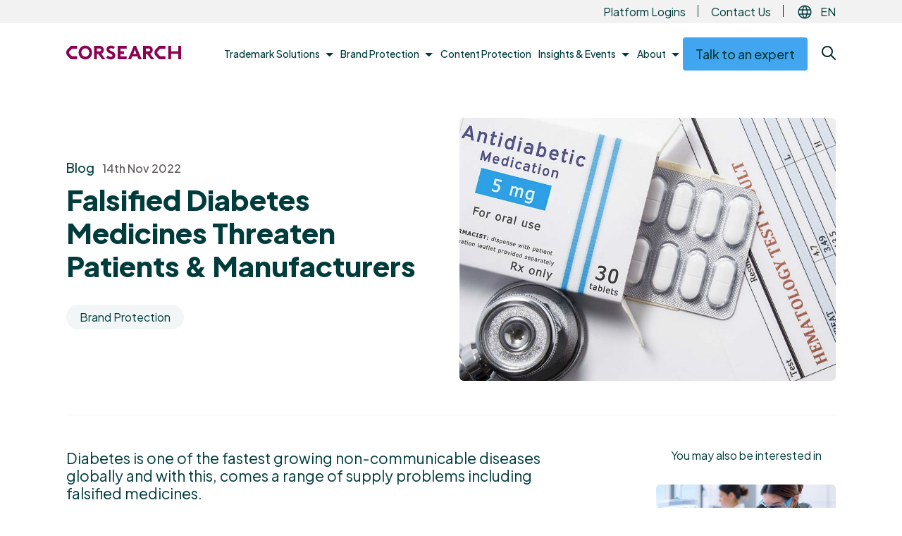

--- FILE ---
content_type: text/html; charset=UTF-8
request_url: https://corsearch.com/content-library/blog/world-diabetes-day-falsified-diabetes-medicines-threaten-patients-manufacturers/
body_size: 33279
content:
<!doctype html>
<html lang="en-GB">
    <head>
    <title>Falsified Diabetes Medicines Threaten Patients &amp; Manufacturers - Corsearch</title>
    <meta name="description" content="With falsified and diverted diabetes medicines on the rise, learn how manufacturers can protect patients and safeguard brand reputation.">
        <link rel="stylesheet" href="/wp-content/themes/corsearch/css/styles.css?v=1764848776" media="all">
    <meta http-equiv="Content-Type" content="text/html; charset=UTF-8">
    <meta name="viewport" content="width=device-width, initial-scale=1, shrink-to-fit=no">
                <link rel="pingback" href="https://corsearch.com/xmlrpc.php">
        <!-- HTML5 Shim and Respond.js IE8 support of HTML5 elements and media queries -->
    <!--[if lt IE 9]>
    <script src="https://oss.maxcdn.com/libs/html5shiv/3.7.0/html5shiv.js"></script>
    <script src="https://oss.maxcdn.com/libs/respond.js/1.4.2/respond.min.js"></script>
    <![endif]-->
    <!-- wp head -->

    <!-- Start VWO Async SmartCode -->
    <link rel="preconnect" href="https://dev.visualwebsiteoptimizer.com" />
    <script type='text/javascript' data-cfasync="false" id='vwoCode'>
    window._vwo_code || (function() {
        var account_id=817646,
        version=2.0,
        settings_tolerance=2000,
        hide_element='body',
        hide_element_style = 'opacity:0 !important;filter:alpha(opacity=0) !important;background:none !important',
        /* DO NOT EDIT BELOW THIS LINE */
        f=false,w=window,d=document,v=d.querySelector('#vwoCode'),cK='_vwo_'+account_id+'_settings',cc={};try{var c=JSON.parse(localStorage.getItem('_vwo_'+account_id+'_config'));cc=c&&typeof c==='object'?c:{}}catch(e){}var stT=cc.stT==='session'?w.sessionStorage:w.localStorage;code={use_existing_jquery:function(){return typeof use_existing_jquery!=='undefined'?use_existing_jquery:undefined},library_tolerance:function(){return typeof library_tolerance!=='undefined'?library_tolerance:undefined},settings_tolerance:function(){return cc.sT||settings_tolerance},hide_element_style:function(){return'{'+(cc.hES||hide_element_style)+'}'},hide_element:function(){return typeof cc.hE==='string'?cc.hE:hide_element},getVersion:function(){return version},finish:function(){if(!f){f=true;var e=d.getElementById('_vis_opt_path_hides');if(e)e.parentNode.removeChild(e)}},finished:function(){return f},load:function(e){var t=this.getSettings(),n=d.createElement('script'),i=this;if(t){n.textContent=t;d.getElementsByTagName('head')[0].appendChild(n);if(!w.VWO||VWO.caE){stT.removeItem(cK);i.load(e)}}else{n.fetchPriority='high';n.src=e;n.type='text/javascript';n.onerror=function(){_vwo_code.finish()};d.getElementsByTagName('head')[0].appendChild(n)}},getSettings:function(){try{var e=stT.getItem(cK);if(!e){return}e=JSON.parse(e);if(Date.now()>e.e){stT.removeItem(cK);return}return e.s}catch(e){return}},init:function(){if(d.URL.indexOf('__vwo_disable__')>-1)return;var e=this.settings_tolerance();w._vwo_settings_timer=setTimeout(function(){_vwo_code.finish();stT.removeItem(cK)},e);var t=d.currentScript,n=d.createElement('style'),i=this.hide_element(),r=t&&!t.async&&i?i+this.hide_element_style():'',c=d.getElementsByTagName('head')[0];n.setAttribute('id','_vis_opt_path_hides');v&&n.setAttribute('nonce',v.nonce);n.setAttribute('type','text/css');if(n.styleSheet)n.styleSheet.cssText=r;else n.appendChild(d.createTextNode(r));c.appendChild(n);this.load('https://dev.visualwebsiteoptimizer.com/j.php?a='+account_id+'&u='+encodeURIComponent(d.URL)+'&vn='+version)}};w._vwo_code=code;code.init();})();
    </script>
    <!-- End VWO Async SmartCode -->

    <script type="text/javascript" charset="UTF-8">
        !function(){var e=window.analytics=window.analytics||[];if(!e.initialize)if(e.invoked)window.console&&console.error&&console.error("MetaRouter snippet included twice.");else{e.invoked=!0,e.methods=["trackSubmit","trackClick","trackLink","trackForm","pageview","identify","reset","group","track","ready","alias","debug","page","once","off","on","addSourceMiddleware","addIntegrationMiddleware","setAnonymousId","addDestinationMiddleware"],e.factory=function(t){return function(){var o=Array.prototype.slice.call(arguments);return o.unshift(t),e.push(o),e}};for(var t=0;t<e.methods.length;t++){var o=e.methods[t];e[o]=e.factory(o)}e.load=function(t,o){o&&(e._loadOptions=o);var a=document.createElement("script");a.type="text/javascript",a.async=!0,a.src=("https:"===document.location.protocol?"https://":"http://")+"cdn.calibermind.com/"+t+".js";var r=document.getElementsByTagName("script")[0];r.parentNode.insertBefore(a,r)},e.SNIPPET_VERSION="4.13.1",e.load("a",{writeKey:"dF2NH5vj1gfrjBUORbMhT",abmVendors:["SIXSENSE"]}),e.load("js/abm"),e.page()}}();
    </script>

    <meta name='robots' content='index, follow, max-image-preview:large, max-snippet:-1, max-video-preview:-1' />

	<!-- This site is optimized with the Yoast SEO Premium plugin v26.7 (Yoast SEO v26.7) - https://yoast.com/wordpress/plugins/seo/ -->
	<link rel="canonical" href="https://corsearch.com/content-library/blog/world-diabetes-day-falsified-diabetes-medicines-threaten-patients-manufacturers/" />
	<meta property="og:locale" content="en_GB" />
	<meta property="og:type" content="article" />
	<meta property="og:title" content="Falsified Diabetes Medicines Threaten Patients &amp; Manufacturers - Corsearch" />
	<meta property="og:description" content="With falsified and diverted diabetes medicines on the rise, learn how manufacturers can protect patients and safeguard brand reputation." />
	<meta property="og:url" content="https://corsearch.com/content-library/blog/world-diabetes-day-falsified-diabetes-medicines-threaten-patients-manufacturers/" />
	<meta property="og:site_name" content="Corsearch" />
	<meta property="article:modified_time" content="2024-05-20T11:27:11+00:00" />
	<meta property="og:image" content="https://corsearch.com/wp-content/uploads/2022/11/Blog_Falsified-Diabetes-Medicines_LinkedIn.jpg" />
	<meta property="og:image:width" content="1200" />
	<meta property="og:image:height" content="628" />
	<meta property="og:image:type" content="image/jpeg" />
	<meta name="twitter:card" content="summary_large_image" />
	<meta name="twitter:image" content="https://corsearch.com/wp-content/uploads/2022/11/Blog_Falsified-Diabetes-Medicines_LinkedIn.jpg" />
	<meta name="twitter:site" content="@Corsearch" />
	<meta name="twitter:label1" content="Estimated reading time" />
	<meta name="twitter:data1" content="7 minutes" />
	<script type="application/ld+json" class="yoast-schema-graph">{"@context":"https://schema.org","@graph":[{"@type":"WebPage","@id":"https://corsearch.com/content-library/blog/world-diabetes-day-falsified-diabetes-medicines-threaten-patients-manufacturers/","url":"https://corsearch.com/content-library/blog/world-diabetes-day-falsified-diabetes-medicines-threaten-patients-manufacturers/","name":"Falsified Diabetes Medicines Threaten Patients & Manufacturers - Corsearch","isPartOf":{"@id":"https://corsearch.com/#website"},"datePublished":"2022-11-14T16:44:00+00:00","dateModified":"2024-05-20T11:27:11+00:00","description":"With falsified and diverted diabetes medicines on the rise, learn how manufacturers can protect patients and safeguard brand reputation.","breadcrumb":{"@id":"https://corsearch.com/content-library/blog/world-diabetes-day-falsified-diabetes-medicines-threaten-patients-manufacturers/#breadcrumb"},"inLanguage":"en-GB","potentialAction":[{"@type":"ReadAction","target":["https://corsearch.com/content-library/blog/world-diabetes-day-falsified-diabetes-medicines-threaten-patients-manufacturers/"]}]},{"@type":"BreadcrumbList","@id":"https://corsearch.com/content-library/blog/world-diabetes-day-falsified-diabetes-medicines-threaten-patients-manufacturers/#breadcrumb","itemListElement":[{"@type":"ListItem","position":1,"name":"Home","item":"https://corsearch.com/"},{"@type":"ListItem","position":2,"name":"Blog","item":"https://corsearch.com/content-library/blog/"},{"@type":"ListItem","position":3,"name":"Falsified Diabetes Medicines Threaten Patients &#038; Manufacturers"}]},{"@type":"WebSite","@id":"https://corsearch.com/#website","url":"https://corsearch.com/","name":"Corsearch","description":"Intelligent Trademark &amp; Brand Protection Solutions","publisher":{"@id":"https://corsearch.com/#organization"},"potentialAction":[{"@type":"SearchAction","target":{"@type":"EntryPoint","urlTemplate":"https://corsearch.com/?s={search_term_string}"},"query-input":{"@type":"PropertyValueSpecification","valueRequired":true,"valueName":"search_term_string"}}],"inLanguage":"en-GB"},{"@type":"Organization","@id":"https://corsearch.com/#organization","name":"Corsearch","url":"https://corsearch.com/","logo":{"@type":"ImageObject","inLanguage":"en-GB","@id":"https://corsearch.com/#/schema/logo/image/","url":"https://corsearch.com/wp-content/uploads/2022/10/logo.svg","contentUrl":"https://corsearch.com/wp-content/uploads/2022/10/logo.svg","width":596,"height":66,"caption":"Corsearch"},"image":{"@id":"https://corsearch.com/#/schema/logo/image/"},"sameAs":["https://x.com/Corsearch","https://linkedin.com/company/corsearchinc"]}]}</script>
	<!-- / Yoast SEO Premium plugin. -->


<link rel='dns-prefetch' href='//platform-api.sharethis.com' />
<link rel="alternate" title="oEmbed (JSON)" type="application/json+oembed" href="https://corsearch.com/wp-json/oembed/1.0/embed?url=https%3A%2F%2Fcorsearch.com%2Fcontent-library%2Fblog%2Fworld-diabetes-day-falsified-diabetes-medicines-threaten-patients-manufacturers%2F" />
<link rel="alternate" title="oEmbed (XML)" type="text/xml+oembed" href="https://corsearch.com/wp-json/oembed/1.0/embed?url=https%3A%2F%2Fcorsearch.com%2Fcontent-library%2Fblog%2Fworld-diabetes-day-falsified-diabetes-medicines-threaten-patients-manufacturers%2F&#038;format=xml" />
<style id='wp-img-auto-sizes-contain-inline-css'>
img:is([sizes=auto i],[sizes^="auto," i]){contain-intrinsic-size:3000px 1500px}
/*# sourceURL=wp-img-auto-sizes-contain-inline-css */
</style>
<style id='classic-theme-styles-inline-css'>
/*! This file is auto-generated */
.wp-block-button__link{color:#fff;background-color:#32373c;border-radius:9999px;box-shadow:none;text-decoration:none;padding:calc(.667em + 2px) calc(1.333em + 2px);font-size:1.125em}.wp-block-file__button{background:#32373c;color:#fff;text-decoration:none}
/*# sourceURL=/wp-includes/css/classic-themes.min.css */
</style>
<link rel='stylesheet' id='weglot-css-css' href='https://corsearch.com/wp-content/plugins/weglot/dist/css/front-css.css?ver=5.2' media='all' />
<link rel='stylesheet' id='new-flag-css-css' href='https://corsearch.com/wp-content/plugins/weglot/dist/css/new-flags.css?ver=5.2' media='all' />
<script src="https://corsearch.com/wp-content/plugins/weglot/dist/front-js.js?ver=5.2" id="wp-weglot-js-js"></script>
<script src="https://code.jquery.com/jquery-3.5.1.min.js?ver=3.5.1" id="jquery-core-js"></script>
<script src="https://code.jquery.com/jquery-migrate-3.3.1.min.js?ver=3.3.1" id="jquery-migrate-js"></script>
<link rel="https://api.w.org/" href="https://corsearch.com/wp-json/" /><link rel="alternate" title="JSON" type="application/json" href="https://corsearch.com/wp-json/wp/v2/blog/840" /><link rel="EditURI" type="application/rsd+xml" title="RSD" href="https://corsearch.com/xmlrpc.php?rsd" />

<link rel='shortlink' href='https://corsearch.com/?p=840' />

<link rel="alternate" href="https://corsearch.com/content-library/blog/world-diabetes-day-falsified-diabetes-medicines-threaten-patients-manufacturers/" hreflang="en"/>
<link rel="alternate" href="https://corsearch.com/fr/content-library/blog/world-diabetes-day-falsified-diabetes-medicines-threaten-patients-manufacturers/" hreflang="fr"/>
<link rel="alternate" href="https://corsearch.com/de/content-library/blog/world-diabetes-day-falsified-diabetes-medicines-threaten-patients-manufacturers/" hreflang="de"/>
<link rel="alternate" href="https://corsearch.com/it/content-library/blog/world-diabetes-day-falsified-diabetes-medicines-threaten-patients-manufacturers/" hreflang="it"/>
<link rel="alternate" href="https://corsearch.com/es/content-library/blog/world-diabetes-day-falsified-diabetes-medicines-threaten-patients-manufacturers/" hreflang="es"/>
<script type="application/json" id="weglot-data">{"website":"https:\/\/corsearch.com","uid":"15afa29347","project_slug":"corsearch-website","language_from":"en","language_from_custom_flag":null,"language_from_custom_name":null,"excluded_paths":[{"type":"CONTAIN","value":"\/full-spectrum-brand-defense\/","language_button_displayed":true,"exclusion_behavior":"REDIRECT","excluded_languages":["de","es","it"],"regex":"\/full\\-spectrum\\-brand\\-defense\/"},{"type":"CONTAIN","value":"\/spot-risk-before-it-spreads\/","language_button_displayed":true,"exclusion_behavior":"REDIRECT","excluded_languages":["de","es","it"],"regex":"\/spot\\-risk\\-before\\-it\\-spreads\/"}],"excluded_blocks":[{"value":".translate-exclude","description":"Exclude all with this class"}],"custom_settings":{"button_style":{"is_dropdown":true,"with_flags":true,"flag_type":"circle","with_name":true,"custom_css":"","full_name":false},"wp_user_version":"4.3.0","translate_email":false,"translate_search":false,"translate_amp":false,"switchers":[{"templates":{"name":"default","hash":"095ffb8d22f66be52959023fa4eeb71a05f20f73"},"location":[],"style":{"with_flags":true,"flag_type":"circle","with_name":true,"full_name":false,"is_dropdown":true}}]},"pending_translation_enabled":false,"curl_ssl_check_enabled":true,"custom_css":null,"languages":[{"language_to":"fr","custom_code":null,"custom_name":null,"custom_local_name":null,"provider":null,"enabled":true,"automatic_translation_enabled":true,"deleted_at":null,"connect_host_destination":null,"custom_flag":null},{"language_to":"de","custom_code":null,"custom_name":null,"custom_local_name":null,"provider":null,"enabled":true,"automatic_translation_enabled":true,"deleted_at":null,"connect_host_destination":null,"custom_flag":null},{"language_to":"it","custom_code":null,"custom_name":null,"custom_local_name":null,"provider":null,"enabled":true,"automatic_translation_enabled":true,"deleted_at":null,"connect_host_destination":null,"custom_flag":null},{"language_to":"es","custom_code":null,"custom_name":null,"custom_local_name":null,"provider":null,"enabled":true,"automatic_translation_enabled":true,"deleted_at":null,"connect_host_destination":null,"custom_flag":null}],"organization_slug":"corsearch","api_domain":"cdn-api-weglot.com","product":"1.0","current_language":"en","switcher_links":{"en":"https:\/\/corsearch.com\/content-library\/blog\/world-diabetes-day-falsified-diabetes-medicines-threaten-patients-manufacturers\/?wg-choose-original=true","fr":"https:\/\/corsearch.com\/fr\/content-library\/blog\/world-diabetes-day-falsified-diabetes-medicines-threaten-patients-manufacturers\/?wg-choose-original=false","de":"https:\/\/corsearch.com\/de\/content-library\/blog\/world-diabetes-day-falsified-diabetes-medicines-threaten-patients-manufacturers\/?wg-choose-original=false","it":"https:\/\/corsearch.com\/it\/content-library\/blog\/world-diabetes-day-falsified-diabetes-medicines-threaten-patients-manufacturers\/?wg-choose-original=false","es":"https:\/\/corsearch.com\/es\/content-library\/blog\/world-diabetes-day-falsified-diabetes-medicines-threaten-patients-manufacturers\/?wg-choose-original=false"},"original_path":"\/content-library\/blog\/world-diabetes-day-falsified-diabetes-medicines-threaten-patients-manufacturers\/"}</script><link rel="icon" href="https://corsearch.com/wp-content/uploads/2024/02/cropped-Corsearch_Profile_Image_Square_Grey-V1-32x32.png" sizes="32x32" />
<link rel="icon" href="https://corsearch.com/wp-content/uploads/2024/02/cropped-Corsearch_Profile_Image_Square_Grey-V1-192x192.png" sizes="192x192" />
<link rel="apple-touch-icon" href="https://corsearch.com/wp-content/uploads/2024/02/cropped-Corsearch_Profile_Image_Square_Grey-V1-180x180.png" />
<meta name="msapplication-TileImage" content="https://corsearch.com/wp-content/uploads/2024/02/cropped-Corsearch_Profile_Image_Square_Grey-V1-270x270.png" />
<script>
    window.dataLayer = window.dataLayer || [];

    function gtag() {
        dataLayer.push(arguments);
    }
    gtag('consent', 'default', {
        ad_storage: "denied",
        analytics_storage: "denied",
        functionality_storage: "denied",
        personalization_storage: "denied",
        security_storage: "denied",
        ad_user_data: "denied",
        ad_personalization: "denied",
        'wait_for_update': 500
    });
</script>

<!-- Google Tag Manager -->
<script>(function (w, d, s, l, i) {
        w[l] = w[l] || [];
        w[l].push({
            'gtm.start':
                new Date().getTime(), event: 'gtm.js'
        });
        var f = d.getElementsByTagName(s)[0],
            j = d.createElement(s), dl = l != 'dataLayer' ? '&l=' + l : '';
        j.async = true;
        j.src =
            'https://www.googletagmanager.com/gtm.js?id=' + i + dl;
        f.parentNode.insertBefore(j, f);
    })(window, document, 'script', 'dataLayer', 'GTM-5XN9TSC');</script>
<!-- End Google Tag Manager --><!-- OneTrust Cookies Consent Notice start for corsearch.com -->
<script src="https://cdn.cookielaw.org/scripttemplates/otSDKStub.js"  type="text/javascript" charset="UTF-8" data-domain-script="309cbdc7-03c7-4d94-adda-eb5fd7c45e50" ></script>
<script type="text/javascript">function OptanonWrapper(){}</script>
<!-- OneTrust Cookies Consent Notice end for corsearch.com -->




    <style id='wp-block-heading-inline-css'>
h1:where(.wp-block-heading).has-background,h2:where(.wp-block-heading).has-background,h3:where(.wp-block-heading).has-background,h4:where(.wp-block-heading).has-background,h5:where(.wp-block-heading).has-background,h6:where(.wp-block-heading).has-background{padding:1.25em 2.375em}h1.has-text-align-left[style*=writing-mode]:where([style*=vertical-lr]),h1.has-text-align-right[style*=writing-mode]:where([style*=vertical-rl]),h2.has-text-align-left[style*=writing-mode]:where([style*=vertical-lr]),h2.has-text-align-right[style*=writing-mode]:where([style*=vertical-rl]),h3.has-text-align-left[style*=writing-mode]:where([style*=vertical-lr]),h3.has-text-align-right[style*=writing-mode]:where([style*=vertical-rl]),h4.has-text-align-left[style*=writing-mode]:where([style*=vertical-lr]),h4.has-text-align-right[style*=writing-mode]:where([style*=vertical-rl]),h5.has-text-align-left[style*=writing-mode]:where([style*=vertical-lr]),h5.has-text-align-right[style*=writing-mode]:where([style*=vertical-rl]),h6.has-text-align-left[style*=writing-mode]:where([style*=vertical-lr]),h6.has-text-align-right[style*=writing-mode]:where([style*=vertical-rl]){rotate:180deg}
/*# sourceURL=https://corsearch.com/wp-includes/blocks/heading/style.min.css */
</style>
<style id='wp-block-list-inline-css'>
ol,ul{box-sizing:border-box}:root :where(.wp-block-list.has-background){padding:1.25em 2.375em}
/*# sourceURL=https://corsearch.com/wp-includes/blocks/list/style.min.css */
</style>
<style id='wp-block-paragraph-inline-css'>
.is-small-text{font-size:.875em}.is-regular-text{font-size:1em}.is-large-text{font-size:2.25em}.is-larger-text{font-size:3em}.has-drop-cap:not(:focus):first-letter{float:left;font-size:8.4em;font-style:normal;font-weight:100;line-height:.68;margin:.05em .1em 0 0;text-transform:uppercase}body.rtl .has-drop-cap:not(:focus):first-letter{float:none;margin-left:.1em}p.has-drop-cap.has-background{overflow:hidden}:root :where(p.has-background){padding:1.25em 2.375em}:where(p.has-text-color:not(.has-link-color)) a{color:inherit}p.has-text-align-left[style*="writing-mode:vertical-lr"],p.has-text-align-right[style*="writing-mode:vertical-rl"]{rotate:180deg}
/*# sourceURL=https://corsearch.com/wp-includes/blocks/paragraph/style.min.css */
</style>
<style id='wp-block-separator-inline-css'>
@charset "UTF-8";.wp-block-separator{border:none;border-top:2px solid}:root :where(.wp-block-separator.is-style-dots){height:auto;line-height:1;text-align:center}:root :where(.wp-block-separator.is-style-dots):before{color:currentColor;content:"···";font-family:serif;font-size:1.5em;letter-spacing:2em;padding-left:2em}.wp-block-separator.is-style-dots{background:none!important;border:none!important}
/*# sourceURL=https://corsearch.com/wp-includes/blocks/separator/style.min.css */
</style>
<style id='global-styles-inline-css'>
:root{--wp--preset--aspect-ratio--square: 1;--wp--preset--aspect-ratio--4-3: 4/3;--wp--preset--aspect-ratio--3-4: 3/4;--wp--preset--aspect-ratio--3-2: 3/2;--wp--preset--aspect-ratio--2-3: 2/3;--wp--preset--aspect-ratio--16-9: 16/9;--wp--preset--aspect-ratio--9-16: 9/16;--wp--preset--color--black: #000000;--wp--preset--color--cyan-bluish-gray: #abb8c3;--wp--preset--color--white: #FFFFFF;--wp--preset--color--pale-pink: #f78da7;--wp--preset--color--vivid-red: #cf2e2e;--wp--preset--color--luminous-vivid-orange: #ff6900;--wp--preset--color--luminous-vivid-amber: #fcb900;--wp--preset--color--light-green-cyan: #7bdcb5;--wp--preset--color--vivid-green-cyan: #00d084;--wp--preset--color--pale-cyan-blue: #8ed1fc;--wp--preset--color--vivid-cyan-blue: #0693e3;--wp--preset--color--vivid-purple: #9b51e0;--wp--preset--color--gray: #FAFAFA;--wp--preset--color--primary: #8C0050;--wp--preset--color--secondary: #004b4b;--wp--preset--color--accent-1: #42A5EF;--wp--preset--color--accent-2: #F7AA1F;--wp--preset--color--accent-3: #40C287;--wp--preset--color--facelift-gray: #E6EDED;--wp--preset--color--rebrand-black: #000000;--wp--preset--color--rebrand-graphite: #333333;--wp--preset--color--rebrand-silver: #d3d3d3;--wp--preset--color--rebrand-aqua: #69f7f3;--wp--preset--gradient--vivid-cyan-blue-to-vivid-purple: linear-gradient(135deg,rgb(6,147,227) 0%,rgb(155,81,224) 100%);--wp--preset--gradient--light-green-cyan-to-vivid-green-cyan: linear-gradient(135deg,rgb(122,220,180) 0%,rgb(0,208,130) 100%);--wp--preset--gradient--luminous-vivid-amber-to-luminous-vivid-orange: linear-gradient(135deg,rgb(252,185,0) 0%,rgb(255,105,0) 100%);--wp--preset--gradient--luminous-vivid-orange-to-vivid-red: linear-gradient(135deg,rgb(255,105,0) 0%,rgb(207,46,46) 100%);--wp--preset--gradient--very-light-gray-to-cyan-bluish-gray: linear-gradient(135deg,rgb(238,238,238) 0%,rgb(169,184,195) 100%);--wp--preset--gradient--cool-to-warm-spectrum: linear-gradient(135deg,rgb(74,234,220) 0%,rgb(151,120,209) 20%,rgb(207,42,186) 40%,rgb(238,44,130) 60%,rgb(251,105,98) 80%,rgb(254,248,76) 100%);--wp--preset--gradient--blush-light-purple: linear-gradient(135deg,rgb(255,206,236) 0%,rgb(152,150,240) 100%);--wp--preset--gradient--blush-bordeaux: linear-gradient(135deg,rgb(254,205,165) 0%,rgb(254,45,45) 50%,rgb(107,0,62) 100%);--wp--preset--gradient--luminous-dusk: linear-gradient(135deg,rgb(255,203,112) 0%,rgb(199,81,192) 50%,rgb(65,88,208) 100%);--wp--preset--gradient--pale-ocean: linear-gradient(135deg,rgb(255,245,203) 0%,rgb(182,227,212) 50%,rgb(51,167,181) 100%);--wp--preset--gradient--electric-grass: linear-gradient(135deg,rgb(202,248,128) 0%,rgb(113,206,126) 100%);--wp--preset--gradient--midnight: linear-gradient(135deg,rgb(2,3,129) 0%,rgb(40,116,252) 100%);--wp--preset--font-size--small: 13px;--wp--preset--font-size--medium: 20px;--wp--preset--font-size--large: 36px;--wp--preset--font-size--x-large: 42px;--wp--preset--spacing--20: 0.44rem;--wp--preset--spacing--30: 0.67rem;--wp--preset--spacing--40: 1rem;--wp--preset--spacing--50: 1.5rem;--wp--preset--spacing--60: 2.25rem;--wp--preset--spacing--70: 3.38rem;--wp--preset--spacing--80: 5.06rem;--wp--preset--shadow--natural: 6px 6px 9px rgba(0, 0, 0, 0.2);--wp--preset--shadow--deep: 12px 12px 50px rgba(0, 0, 0, 0.4);--wp--preset--shadow--sharp: 6px 6px 0px rgba(0, 0, 0, 0.2);--wp--preset--shadow--outlined: 6px 6px 0px -3px rgb(255, 255, 255), 6px 6px rgb(0, 0, 0);--wp--preset--shadow--crisp: 6px 6px 0px rgb(0, 0, 0);}:where(.is-layout-flex){gap: 0.5em;}:where(.is-layout-grid){gap: 0.5em;}body .is-layout-flex{display: flex;}.is-layout-flex{flex-wrap: wrap;align-items: center;}.is-layout-flex > :is(*, div){margin: 0;}body .is-layout-grid{display: grid;}.is-layout-grid > :is(*, div){margin: 0;}:where(.wp-block-columns.is-layout-flex){gap: 2em;}:where(.wp-block-columns.is-layout-grid){gap: 2em;}:where(.wp-block-post-template.is-layout-flex){gap: 1.25em;}:where(.wp-block-post-template.is-layout-grid){gap: 1.25em;}.has-black-color{color: var(--wp--preset--color--black) !important;}.has-cyan-bluish-gray-color{color: var(--wp--preset--color--cyan-bluish-gray) !important;}.has-white-color{color: var(--wp--preset--color--white) !important;}.has-pale-pink-color{color: var(--wp--preset--color--pale-pink) !important;}.has-vivid-red-color{color: var(--wp--preset--color--vivid-red) !important;}.has-luminous-vivid-orange-color{color: var(--wp--preset--color--luminous-vivid-orange) !important;}.has-luminous-vivid-amber-color{color: var(--wp--preset--color--luminous-vivid-amber) !important;}.has-light-green-cyan-color{color: var(--wp--preset--color--light-green-cyan) !important;}.has-vivid-green-cyan-color{color: var(--wp--preset--color--vivid-green-cyan) !important;}.has-pale-cyan-blue-color{color: var(--wp--preset--color--pale-cyan-blue) !important;}.has-vivid-cyan-blue-color{color: var(--wp--preset--color--vivid-cyan-blue) !important;}.has-vivid-purple-color{color: var(--wp--preset--color--vivid-purple) !important;}.has-black-background-color{background-color: var(--wp--preset--color--black) !important;}.has-cyan-bluish-gray-background-color{background-color: var(--wp--preset--color--cyan-bluish-gray) !important;}.has-white-background-color{background-color: var(--wp--preset--color--white) !important;}.has-pale-pink-background-color{background-color: var(--wp--preset--color--pale-pink) !important;}.has-vivid-red-background-color{background-color: var(--wp--preset--color--vivid-red) !important;}.has-luminous-vivid-orange-background-color{background-color: var(--wp--preset--color--luminous-vivid-orange) !important;}.has-luminous-vivid-amber-background-color{background-color: var(--wp--preset--color--luminous-vivid-amber) !important;}.has-light-green-cyan-background-color{background-color: var(--wp--preset--color--light-green-cyan) !important;}.has-vivid-green-cyan-background-color{background-color: var(--wp--preset--color--vivid-green-cyan) !important;}.has-pale-cyan-blue-background-color{background-color: var(--wp--preset--color--pale-cyan-blue) !important;}.has-vivid-cyan-blue-background-color{background-color: var(--wp--preset--color--vivid-cyan-blue) !important;}.has-vivid-purple-background-color{background-color: var(--wp--preset--color--vivid-purple) !important;}.has-black-border-color{border-color: var(--wp--preset--color--black) !important;}.has-cyan-bluish-gray-border-color{border-color: var(--wp--preset--color--cyan-bluish-gray) !important;}.has-white-border-color{border-color: var(--wp--preset--color--white) !important;}.has-pale-pink-border-color{border-color: var(--wp--preset--color--pale-pink) !important;}.has-vivid-red-border-color{border-color: var(--wp--preset--color--vivid-red) !important;}.has-luminous-vivid-orange-border-color{border-color: var(--wp--preset--color--luminous-vivid-orange) !important;}.has-luminous-vivid-amber-border-color{border-color: var(--wp--preset--color--luminous-vivid-amber) !important;}.has-light-green-cyan-border-color{border-color: var(--wp--preset--color--light-green-cyan) !important;}.has-vivid-green-cyan-border-color{border-color: var(--wp--preset--color--vivid-green-cyan) !important;}.has-pale-cyan-blue-border-color{border-color: var(--wp--preset--color--pale-cyan-blue) !important;}.has-vivid-cyan-blue-border-color{border-color: var(--wp--preset--color--vivid-cyan-blue) !important;}.has-vivid-purple-border-color{border-color: var(--wp--preset--color--vivid-purple) !important;}.has-vivid-cyan-blue-to-vivid-purple-gradient-background{background: var(--wp--preset--gradient--vivid-cyan-blue-to-vivid-purple) !important;}.has-light-green-cyan-to-vivid-green-cyan-gradient-background{background: var(--wp--preset--gradient--light-green-cyan-to-vivid-green-cyan) !important;}.has-luminous-vivid-amber-to-luminous-vivid-orange-gradient-background{background: var(--wp--preset--gradient--luminous-vivid-amber-to-luminous-vivid-orange) !important;}.has-luminous-vivid-orange-to-vivid-red-gradient-background{background: var(--wp--preset--gradient--luminous-vivid-orange-to-vivid-red) !important;}.has-very-light-gray-to-cyan-bluish-gray-gradient-background{background: var(--wp--preset--gradient--very-light-gray-to-cyan-bluish-gray) !important;}.has-cool-to-warm-spectrum-gradient-background{background: var(--wp--preset--gradient--cool-to-warm-spectrum) !important;}.has-blush-light-purple-gradient-background{background: var(--wp--preset--gradient--blush-light-purple) !important;}.has-blush-bordeaux-gradient-background{background: var(--wp--preset--gradient--blush-bordeaux) !important;}.has-luminous-dusk-gradient-background{background: var(--wp--preset--gradient--luminous-dusk) !important;}.has-pale-ocean-gradient-background{background: var(--wp--preset--gradient--pale-ocean) !important;}.has-electric-grass-gradient-background{background: var(--wp--preset--gradient--electric-grass) !important;}.has-midnight-gradient-background{background: var(--wp--preset--gradient--midnight) !important;}.has-small-font-size{font-size: var(--wp--preset--font-size--small) !important;}.has-medium-font-size{font-size: var(--wp--preset--font-size--medium) !important;}.has-large-font-size{font-size: var(--wp--preset--font-size--large) !important;}.has-x-large-font-size{font-size: var(--wp--preset--font-size--x-large) !important;}
/*# sourceURL=global-styles-inline-css */
</style>
</head><body class="wp-singular blog-template-default single single-blog postid-840 wp-theme-pressgang wp-child-theme-corsearch ">
<!-- Google Tag Manager (noscript) -->
<noscript>
    <iframe src="https://www.googletagmanager.com/ns.html?id=GTM-5XN9TSC"
            height="0" width="0" style="display:none;visibility:hidden"></iframe>
</noscript>
<!-- End Google Tag Manager (noscript) -->
    <div id="svg-sprites" style="overflow: hidden; position: absolute; width: 0; height: 0; top: -9999px; left: -9999px; clip-path: polygon(0px 0px, 0px 0px, 0px 0px, 0px 0px);">
        <?xml version="1.0" encoding="utf-8"?><svg xmlns="http://www.w3.org/2000/svg" xmlns:xlink="http://www.w3.org/1999/xlink"><symbol viewBox="0 0 128 128" fill="none" id="automize" xmlns="http://www.w3.org/2000/svg"><path d="M112 94.94 85.298 95l-.012-2.99 23.668-.047-.048-25.973L77 66.06v-2.99L111.927 63 112 94.94ZM42.773 59.952 16.06 60 16 28.071 51 28v2.975l-31.962.06.06 25.99 23.675-.048v2.975Z" fill="#00A8BF"/><path d="M79 43.94 49.06 44 49 14.085 78.94 14 79 43.94Zm-26.912-2.967H75.96V17.1H52.004l.084 23.874ZM79 79H49.06L49 49h29.951L79 79Zm-26.91-2.988h23.88v-23.94H52.09v23.94ZM79 114H49.06L49 84h29.94l.06 30Zm-26.922-2.98H75.97V87.03H52.077v23.99ZM90.66 58h-6.362v-2.991h3.772l.549-3.956 1.002-.242a14.903 14.903 0 0 0 4.63-1.941l.872-.555 3.174 2.412 2.518-2.545-2.386-3.208.548-.88a15.219 15.219 0 0 0 1.91-4.765l.227-1.013 3.914-.58V34.12l-3.926-.555-.227-1.014a15.267 15.267 0 0 0-1.933-4.68l-.55-.88 2.388-3.208-2.543-2.545-3.174 2.412-.86-.555a14.932 14.932 0 0 0-4.618-1.857l-1.002-.23-.585-3.992H84V14h6.576l.644 4.535c1.273.357 2.502.86 3.664 1.496l3.58-2.75 6.195 6.235-2.662 3.752a18.273 18.273 0 0 1 1.528 3.618l4.475.64v8.84l-4.487.652a18.402 18.402 0 0 1-1.504 3.702l2.721 3.619-6.17 6.272-3.58-2.75a17.8 17.8 0 0 1-3.664 1.544L90.659 58Z" fill="#13294E"/><path d="M86.25 45h-2.214v-2.955h2.213a6.193 6.193 0 0 0 2.426-.38 6.135 6.135 0 0 0 2.08-1.293 6.049 6.049 0 0 0 1.398-1.995 5.988 5.988 0 0 0 0-4.754 6.048 6.048 0 0 0-1.398-1.995 6.139 6.139 0 0 0-2.08-1.292 6.195 6.195 0 0 0-2.426-.381H84V27h2.213a9.168 9.168 0 0 1 6.233 2.748A8.948 8.948 0 0 1 95 36a8.948 8.948 0 0 1-2.555 6.252A9.168 9.168 0 0 1 86.213 45h.036ZM45 114h-6.584l-.645-4.487a18.742 18.742 0 0 1-3.662-1.532l-3.578 2.75-6.227-6.26 2.708-3.618a18.215 18.215 0 0 1-1.527-3.703L21 96.51v-8.876l4.473-.664c.37-1.286.878-2.528 1.515-3.703l-2.732-3.618 6.167-6.32 3.579 2.738a17.675 17.675 0 0 1 3.698-1.532L38.332 70h6.358v3.015h-3.758l-.548 3.932-.99.242a14.53 14.53 0 0 0-4.629 1.954l-.87.554-3.173-2.412-2.53 2.605 2.386 3.197-.548.88c-.9 1.437-1.55 3.02-1.92 4.68l-.215 1.013-3.925.555v3.618l3.913.555.238 1.013a14.99 14.99 0 0 0 1.933 4.68l.549.88-2.386 3.208 2.529 2.546 3.16-2.413.871.555a14.885 14.885 0 0 0 4.629 1.93l1.002.229.572 3.968h3.996L45 114Z" fill="#13294E"/><path d="M45 101h-2.213a9.17 9.17 0 0 1-6.233-2.748A8.949 8.949 0 0 1 34 92c0-2.332.916-4.573 2.554-6.252A9.169 9.169 0 0 1 42.787 83H45v2.955h-2.213a6.164 6.164 0 0 0-4.332 1.772 6.014 6.014 0 0 0-1.794 4.279c0 1.605.645 3.144 1.794 4.279a6.164 6.164 0 0 0 4.332 1.772H45V101Z" fill="#13294E"/><path d="m38.304 66-2.054-2.13 4.744-5.45L36 53.242 37.952 51 45 58.308 38.304 66ZM90.484 101 83 93.333 90.813 86 93 88.23l-5.537 5.202 5.297 5.425L90.484 101Z" fill="#00A8BF"/></symbol><symbol viewBox="0 0 128 128" fill="none" id="brand" xmlns="http://www.w3.org/2000/svg"><path d="M19.282 109.743a1.452 1.452 0 0 1-1.356-.881 1.428 1.428 0 0 1-.112-.555v-15.36a1.416 1.416 0 0 1 .418-1.044 1.434 1.434 0 0 1 1.05-.416H59.47c.359.033.692.198.934.462a1.43 1.43 0 0 1 0 1.934c-.242.265-.575.43-.934.463H20.726v13.924a1.429 1.429 0 0 1-.882 1.36 1.461 1.461 0 0 1-.562.113ZM110.853 109.743a1.45 1.45 0 0 1-1.021-.421 1.43 1.43 0 0 1-.423-1.015V94.382H73.01a1.454 1.454 0 0 1-1.106-.368 1.434 1.434 0 0 1-.348-1.64 1.434 1.434 0 0 1 .862-.782c.19-.063.392-.087.592-.068h37.843c.381 0 .746.15 1.017.416.27.267.424.628.427 1.007v15.36c0 .381-.152.746-.423 1.015a1.45 1.45 0 0 1-1.021.421ZM29.774 90.1c-.383 0-.75-.15-1.021-.42a1.43 1.43 0 0 1-.423-1.015v-11.9c0-.38.152-.746.423-1.015.27-.27.638-.42 1.02-.42h29.623c.383 0 .75.15 1.021.42a1.431 1.431 0 0 1 0 2.03c-.27.269-.638.42-1.02.42h-28.18v10.465c0 .38-.151.746-.422 1.015-.271.27-.638.42-1.021.42ZM100.362 89.868a1.439 1.439 0 0 1-1.334-.876 1.415 1.415 0 0 1-.11-.548V78.176H71.503c-.383 0-.75-.152-1.021-.42a1.431 1.431 0 0 1 0-2.03c.27-.27.638-.421 1.021-.421h28.858c.377.013.734.173.993.447.259.273.399.637.389 1.013v11.704a1.42 1.42 0 0 1-.41.974c-.258.26-.606.412-.972.425ZM89.87 74.385c-.382 0-.75-.152-1.02-.42a1.431 1.431 0 0 1-.423-1.016V62.815H40.759V72.95c0 .38-.152.746-.423 1.015a1.448 1.448 0 0 1-2.042 0 1.431 1.431 0 0 1-.423-1.015V61.38c0-.38.152-.746.423-1.015.27-.27.638-.42 1.02-.42H89.92a1.44 1.44 0 0 1 1.017.42 1.423 1.423 0 0 1 .415 1.015v11.57a1.427 1.427 0 0 1-.436 1.028 1.447 1.447 0 0 1-1.045.407Z" fill="#13294E"/><path d="M65.222 104.467c-.383 0-.75-.151-1.021-.42a1.432 1.432 0 0 1-.423-1.015v-2.147c0-.381.152-.746.423-1.015a1.448 1.448 0 0 1 2.042 0c.27.269.423.634.423 1.015v2.147c0 .38-.152.746-.423 1.015-.27.269-.638.42-1.021.42Zm0-9.312a1.461 1.461 0 0 1-1.018-.424 1.443 1.443 0 0 1-.426-1.011v-2.147c0-.38.152-.746.423-1.015a1.448 1.448 0 0 1 2.042 0c.27.27.423.634.423 1.015v2.147a1.428 1.428 0 0 1-.419 1.023 1.444 1.444 0 0 1-1.025.425v-.013Zm0-9.311a1.461 1.461 0 0 1-1.018-.424 1.443 1.443 0 0 1-.426-1.012v-2.147c0-.38.152-.746.423-1.015a1.448 1.448 0 0 1 2.042 0c.27.27.423.634.423 1.015v2.147c0 .38-.152.746-.423 1.015-.27.27-.638.42-1.021.42Zm0-9.325c-.381 0-.746-.15-1.017-.416a1.431 1.431 0 0 1-.427-1.007v-2.159c0-.38.152-.746.423-1.015a1.448 1.448 0 0 1 2.042 0c.27.27.423.634.423 1.015v2.16a1.416 1.416 0 0 1-.892 1.318 1.44 1.44 0 0 1-.552.104Zm0-9.311a1.452 1.452 0 0 1-1.04-.438 1.435 1.435 0 0 1-.404-1.047v-2.098c0-.38.152-.746.423-1.015a1.448 1.448 0 0 1 2.042 0c.27.27.423.635.423 1.015v2.098a1.428 1.428 0 0 1-.88 1.37c-.178.076-.37.115-.564.115Z" fill="#13294E"/><path d="M77.997 55.221a1.438 1.438 0 0 1-.667-.16l-10.553-5.52-10.565 5.52a1.476 1.476 0 0 1-1.518-.11 1.424 1.424 0 0 1-.568-1.41l2.012-11.68-8.541-8.281a1.408 1.408 0 0 1-.358-1.46 1.424 1.424 0 0 1 1.16-.982l11.8-1.705 5.282-10.625a1.44 1.44 0 0 1 1.296-.802 1.45 1.45 0 0 1 1.296.802l5.283 10.625 11.8 1.705a1.474 1.474 0 0 1 1.234.982 1.403 1.403 0 0 1-.37 1.46l-8.541 8.28 2.024 11.68a1.452 1.452 0 0 1-.58 1.411c-.27.19-.596.285-.926.27Zm-26.29-21.666 6.986 6.785a1.423 1.423 0 0 1 .42 1.226l-1.654 9.57 8.64-4.515a1.451 1.451 0 0 1 1.345 0l8.64 4.515-1.642-9.57a1.404 1.404 0 0 1 .408-1.227l6.998-6.784-9.665-1.386a1.473 1.473 0 0 1-1.086-.785l-4.32-8.711-4.32 8.698a1.462 1.462 0 0 1-1.086.785l-9.664 1.399Z" fill="#E56919"/><path d="M37.315 44.867a1.525 1.525 0 0 1-.852-.27 1.424 1.424 0 0 1-.568-1.411l1.407-8.196-5.998-5.815a1.434 1.434 0 0 1-.37-1.476 1.434 1.434 0 0 1 1.172-.978l8.294-1.226 3.703-7.472a1.414 1.414 0 0 1 1.235-.797 1.45 1.45 0 0 1 1.234.797l4.048 8.146c.117.334.106.7-.031 1.025a1.44 1.44 0 0 1-.712.743 1.452 1.452 0 0 1-1.849-.54l-2.752-5.534-2.74 5.533a1.437 1.437 0 0 1-1.086.785l-6.172.884 4.444 4.306a1.446 1.446 0 0 1 .42 1.227l-1.05 6.134 5.493-2.87a1.452 1.452 0 0 1 1.69.245l3.703 3.68a1.443 1.443 0 0 1 0 2.025 1.432 1.432 0 0 1-1.57.312 1.432 1.432 0 0 1-.466-.313l-2.987-2.968-7.146 3.68a1.433 1.433 0 0 1-.494.344ZM96.807 45.075a1.451 1.451 0 0 1-.666-.172l-7.357-3.815-3.37 3.312a1.441 1.441 0 0 1-1.052.611 1.45 1.45 0 0 1-1.149-.408 1.435 1.435 0 0 1-.424-1.136 1.43 1.43 0 0 1 .602-1.054l4.122-4.049a1.447 1.447 0 0 1 1.679-.257l5.665 2.969-1.074-6.27a1.44 1.44 0 0 1 .407-1.226l4.58-4.442-6.332-.908a1.474 1.474 0 0 1-1.086-.785l-2.827-5.705-2.826 5.607a1.452 1.452 0 0 1-1.849.54 1.428 1.428 0 0 1-.743-1.767l4.122-8.318A1.44 1.44 0 0 1 88.525 17a1.451 1.451 0 0 1 1.296.802l3.79 7.631 8.466 1.227a1.464 1.464 0 0 1 1.235.982 1.434 1.434 0 0 1-.371 1.46l-6.134 5.95 1.456 8.38a1.427 1.427 0 0 1-.344 1.157 1.443 1.443 0 0 1-1.112.486ZM116 108.908H12V112h104v-3.092Z" fill="#13294E"/></symbol><symbol viewBox="0 0 128 128" fill="none" id="legal" xmlns="http://www.w3.org/2000/svg"><path d="M92.03 111H35.946v-3.153a11.49 11.49 0 0 1 3.437-8.17 11.818 11.818 0 0 1 8.285-3.39h32.64a11.818 11.818 0 0 1 8.285 3.39 11.49 11.49 0 0 1 3.437 8.17V111Zm-53.581-2.468h51.078v-.685a9.03 9.03 0 0 0-2.7-6.429 9.287 9.287 0 0 0-6.52-2.663H47.669c-2.445 0-4.79.958-6.519 2.663a9.03 9.03 0 0 0-2.7 6.429v.685Z" fill="#13294E"/><path d="M73.902 98.755h-19.84v-8.89h19.84v8.89Zm-17.326-2.467H71.4v-3.956H56.576v3.956Z" fill="#13294E"/><path d="M69.316 92.332H58.66V34.344l1.784.826a8.48 8.48 0 0 0 7.088 0l1.784-.826v57.988Zm-8.154-2.468h5.652V38.052a10.92 10.92 0 0 1-5.652 0v51.812ZM104.123 32.962H70.717l.838-1.759a8.11 8.11 0 0 0 0-6.978l-.838-1.76h33.406c.72-.033 1.44.078 2.115.326.676.249 1.293.63 1.815 1.12.522.491.937 1.081 1.221 1.735.283.653.43 1.357.43 2.068a5.205 5.205 0 0 1-1.651 3.802 5.338 5.338 0 0 1-1.815 1.12 5.393 5.393 0 0 1-2.115.326Zm-29.646-2.467h29.646a2.84 2.84 0 0 0 1.878-.876 2.764 2.764 0 0 0 .764-1.905c0-.708-.273-1.389-.764-1.905a2.84 2.84 0 0 0-1.878-.876H74.477c.495 1.822.495 3.74 0 5.562ZM57.259 32.962H23.853a5.396 5.396 0 0 1-2.115-.325 5.338 5.338 0 0 1-1.815-1.12 5.253 5.253 0 0 1-1.22-1.735 5.192 5.192 0 0 1 0-4.136c.283-.654.699-1.244 1.22-1.735a5.34 5.34 0 0 1 1.815-1.12 5.397 5.397 0 0 1 2.115-.326H57.26l-.838 1.76a8.11 8.11 0 0 0 0 6.978l.838 1.76Zm-33.406-8.029a2.863 2.863 0 0 0-2.116.747c-.282.261-.507.576-.66.926a2.754 2.754 0 0 0 .66 3.141 2.863 2.863 0 0 0 2.116.747H53.5a10.6 10.6 0 0 1 0-5.56H23.853Z" fill="#13294E"/><path d="m72.082 25.335-.527-1.11a8.304 8.304 0 0 0-3.093-3.436 8.468 8.468 0 0 0-4.474-1.276 8.467 8.467 0 0 0-4.475 1.276 8.304 8.304 0 0 0-3.092 3.436l-.527 1.11-2.263-1.051.527-1.11a10.746 10.746 0 0 1 4.003-4.5A10.959 10.959 0 0 1 63.988 17c2.064 0 4.086.58 5.827 1.674a10.746 10.746 0 0 1 4.003 4.5l.527 1.11-2.263 1.05ZM67.472 37.934l-1.065-2.244 1.197-.52a8.324 8.324 0 0 0 4.023-3.967l.527-1.11 2.263 1.051-.527 1.11a10.822 10.822 0 0 1-5.22 5.148l-1.198.532ZM60.516 37.934l-1.197-.532a10.822 10.822 0 0 1-5.22-5.148l-.528-1.11 2.263-1.05.527 1.11a8.324 8.324 0 0 0 4.023 3.966l1.197.52-1.065 2.244ZM36.868 62.624H17.783l-1.198-1.606 9.58-29.661h2.394l9.579 29.66-1.27 1.607Zm-17.373-2.468h15.65l-7.82-24.348-7.83 24.348ZM110.194 62.624H91.108l-1.197-1.606 9.578-29.661h2.395l9.579 29.66-1.269 1.607ZM92.82 60.156h15.661l-7.83-24.348-7.83 24.348Z" fill="#13294E"/><path d="M27.326 78.529a17.52 17.52 0 0 1-12.247-5.042A17.037 17.037 0 0 1 10 61.396v-1.24h34.723v1.24a17.037 17.037 0 0 1-5.104 12.116 17.522 17.522 0 0 1-12.293 5.017ZM12.514 62.624a14.59 14.59 0 0 0 4.76 9.554 14.987 14.987 0 0 0 10.057 3.864c3.726 0 7.315-1.38 10.059-3.864a14.59 14.59 0 0 0 4.759-9.554H12.514ZM100.651 78.529a17.522 17.522 0 0 1-12.278-5.025 17.038 17.038 0 0 1-5.096-12.108v-1.24H118v1.24a17.034 17.034 0 0 1-5.087 12.1 17.52 17.52 0 0 1-12.262 5.033ZM85.828 62.624a14.59 14.59 0 0 0 4.758 9.554 14.987 14.987 0 0 0 10.059 3.864c3.725 0 7.314-1.38 10.058-3.864a14.59 14.59 0 0 0 4.759-9.554H85.828Z" fill="#00A8BF"/></symbol><symbol viewBox="0 0 128 128" fill="none" id="policy" xmlns="http://www.w3.org/2000/svg"><path d="M63.355 82.708c13.905 0 25.177-11.31 25.177-25.261 0-13.952-11.272-25.261-25.177-25.261s-25.178 11.31-25.178 25.26c0 13.952 11.273 25.262 25.178 25.262ZM94.266 79.263l18.31 18.42a4.887 4.887 0 0 1 1.054 5.31 4.853 4.853 0 0 1-1.054 1.579 4.857 4.857 0 0 1-3.433 1.428 4.836 4.836 0 0 1-3.433-1.428l-18.335-18.42a4.867 4.867 0 0 1-1.423-3.444 4.881 4.881 0 0 1 1.423-3.445 4.852 4.852 0 0 1 3.445-1.44 4.838 4.838 0 0 1 3.446 1.44ZM81.892 73.737l5.507 5.526" stroke="#13294E" stroke-width="2.88" stroke-linejoin="round"/><path d="M13 23h61.81M13 34.482h25.177M13 45.965h18.31M13 57.447h16.022M13 68.929h18.31M13 80.411h25.177M13 91.893h61.81M13 103.376h61.81" stroke="#13294E" stroke-width="2.88" stroke-miterlimit="10"/><path d="m53.734 58.798 5.15 5.155 14.758-14.807" stroke="#C4D400" stroke-width="2.8"/></symbol><symbol viewBox="0 0 128 128" fill="none" id="security" xmlns="http://www.w3.org/2000/svg"><g clip-path="url(#ea)"><path d="M63.831 97.856a19.727 19.727 0 0 1-11.027-3.344 19.953 19.953 0 0 1-7.325-8.954 20.127 20.127 0 0 1-1.154-11.544 20.035 20.035 0 0 1 5.406-10.245 19.79 19.79 0 0 1 10.144-5.492 19.696 19.696 0 0 1 11.463 1.111 19.867 19.867 0 0 1 8.917 7.342 20.086 20.086 0 0 1-2.418 25.235 19.782 19.782 0 0 1-14.006 5.89Zm-.076-37.03c-3.342 0-6.608 1-9.386 2.87a16.995 16.995 0 0 0-6.222 7.64 17.141 17.141 0 0 0-.96 9.836 17.062 17.062 0 0 0 4.627 8.715c2.363 2.38 5.374 4 8.652 4.656 3.277.655 6.674.317 9.76-.973a16.922 16.922 0 0 0 7.58-6.274 17.113 17.113 0 0 0-2.114-21.485 16.839 16.839 0 0 0-11.937-4.984ZM44.53 47.452h-2.942v-8.225a21.101 21.101 0 0 1 1.528-8.067 20.976 20.976 0 0 1 4.487-6.857 20.702 20.702 0 0 1 6.729-4.64A20.571 20.571 0 0 1 62.316 18h3.073a20.843 20.843 0 0 1 14.748 6.082 21.163 21.163 0 0 1 6.22 14.782v8.467h-2.942v-8.467a18.187 18.187 0 0 0-5.359-12.685 17.912 17.912 0 0 0-12.666-5.214h-3.063a17.96 17.96 0 0 0-12.636 5.416 18.235 18.235 0 0 0-5.183 12.813l.022 8.258Z" fill="#13294E"/><path d="M77.694 47.375H74.75v-7.248a10.318 10.318 0 0 0-2.999-7.247 10.162 10.162 0 0 0-7.201-2.998h-1.2a10.163 10.163 0 0 0-7.188 3.03 10.319 10.319 0 0 0-2.968 7.26v7.247h-2.943v-7.237c0-3.502 1.375-6.862 3.826-9.345a13.105 13.105 0 0 1 9.252-3.91h1.188a13.082 13.082 0 0 1 9.274 3.853 13.283 13.283 0 0 1 3.87 9.325l.032 7.27Z" fill="#13294E"/><path d="M64.06 91.706c-.39 0-.764-.156-1.04-.434a1.488 1.488 0 0 1-.431-1.049V80.44c0-.394.154-.772.43-1.052a1.476 1.476 0 0 1 1.606-.331 1.46 1.46 0 0 1 .797.803c.074.18.11.374.11.57v9.794c0 .394-.156.77-.431 1.049-.276.278-.65.434-1.04.434Z" fill="#00A8BF"/><path d="M64.049 81.23a7.209 7.209 0 0 1-4.03-1.219 7.29 7.29 0 0 1-2.68-3.269 7.354 7.354 0 0 1-.424-4.218 7.32 7.32 0 0 1 1.972-3.745 7.231 7.231 0 0 1 3.705-2.01 7.196 7.196 0 0 1 4.188.403 7.259 7.259 0 0 1 3.26 2.68 7.342 7.342 0 0 1 1.234 4.053c0 1.935-.76 3.792-2.113 5.164a7.242 7.242 0 0 1-5.112 2.16Zm0-11.64c-.865 0-1.71.26-2.429.745a4.386 4.386 0 0 0-1.604 1.982 4.424 4.424 0 0 0 .974 4.795 4.328 4.328 0 0 0 4.773.91 4.367 4.367 0 0 0 1.942-1.648c.472-.73.716-1.586.703-2.458a4.409 4.409 0 0 0-1.315-3.057 4.342 4.342 0 0 0-3.066-1.247l.022-.022Z" fill="#00A8BF"/><path d="M7.967 88.598a7.936 7.936 0 0 1-5.626-2.343A8.058 8.058 0 0 1 0 80.593a8.363 8.363 0 0 1 2.548-5.726 8.238 8.238 0 0 1 5.79-2.312 7.58 7.58 0 0 1 2.994.614c.946.406 1.802 1 2.514 1.749a7.694 7.694 0 0 1 1.633 2.602c.364.97.53 2.004.487 3.04a8.079 8.079 0 0 1-.606 3.083 8.03 8.03 0 0 1-1.735 2.612 7.962 7.962 0 0 1-2.597 1.74 7.913 7.913 0 0 1-3.061.603Zm.381-13.078a5.34 5.34 0 0 0-3.708 1.449 5.42 5.42 0 0 0-1.697 3.624c0 1.34.528 2.624 1.468 3.572a4.994 4.994 0 0 0 3.545 1.48c1.33 0 2.604-.533 3.545-1.48a5.071 5.071 0 0 0 1.468-3.572 4.743 4.743 0 0 0-1.217-3.548 4.646 4.646 0 0 0-3.404-1.525ZM15.617 66.142a7.896 7.896 0 0 1-3.745-.94 7.967 7.967 0 0 1-2.863-2.607 8.06 8.06 0 0 1-.748-7.507 8.001 8.001 0 0 1 2.292-3.128 7.919 7.919 0 0 1 3.484-1.671 7.886 7.886 0 0 1 3.855.18 7.933 7.933 0 0 1 3.316 1.99 8.059 8.059 0 0 1 2.324 5.666 8.059 8.059 0 0 1-2.324 5.667 7.867 7.867 0 0 1-2.562 1.739c-.96.403-1.989.61-3.029.61Zm-.032-13.002a4.99 4.99 0 0 0-3.177 1.156 5.058 5.058 0 0 0-1.727 2.924 5.085 5.085 0 0 0 .505 3.365 5.027 5.027 0 0 0 2.509 2.278c1.072.445 2.264.5 3.373.158a5.017 5.017 0 0 0 2.708-2.034 5.081 5.081 0 0 0-.639-6.376 4.978 4.978 0 0 0-1.63-1.094 4.945 4.945 0 0 0-1.922-.377ZM15.704 111a7.908 7.908 0 0 1-4.422-1.341 8.001 8.001 0 0 1-2.939-3.591 8.072 8.072 0 0 1-.463-4.63 8.036 8.036 0 0 1 2.168-4.11 7.938 7.938 0 0 1 4.07-2.2 7.9 7.9 0 0 1 4.597.448 7.968 7.968 0 0 1 3.575 2.946 8.06 8.06 0 0 1 1.348 4.451c0 2.123-.835 4.16-2.321 5.664A7.936 7.936 0 0 1 15.704 111Zm0-13.068a5.005 5.005 0 0 0-3.542 1.494 5.072 5.072 0 0 0-1.422 3.564c.01 1.33.54 2.603 1.476 3.541a4.993 4.993 0 0 0 3.522 1.472 4.993 4.993 0 0 0 3.53-1.45 5.087 5.087 0 0 0 1.08-5.512 5.044 5.044 0 0 0-1.853-2.265 4.987 4.987 0 0 0-2.79-.844ZM120.055 88.368a7.926 7.926 0 0 1-5.625-2.337 8.046 8.046 0 0 1-2.341-5.658 7.735 7.735 0 0 1 .469-3.029 7.696 7.696 0 0 1 1.608-2.603 7.617 7.617 0 0 1 2.489-1.763 7.58 7.58 0 0 1 2.975-.643 8.245 8.245 0 0 1 5.796 2.292A8.374 8.374 0 0 1 128 80.34a8.056 8.056 0 0 1-2.326 5.669 7.936 7.936 0 0 1-5.619 2.359ZM119.63 75.3a4.646 4.646 0 0 0-3.392 1.526 4.73 4.73 0 0 0-1.218 3.536c.06 1.3.615 2.528 1.55 3.427a5.005 5.005 0 0 0 3.469 1.4 5.005 5.005 0 0 0 3.469-1.4 5.08 5.08 0 0 0 1.549-3.427 5.428 5.428 0 0 0-1.711-3.621 5.351 5.351 0 0 0-3.716-1.441ZM112.328 65.955a7.91 7.91 0 0 1-4.422-1.341 8.004 8.004 0 0 1-2.939-3.59 8.08 8.08 0 0 1-.463-4.631 8.04 8.04 0 0 1 2.168-4.11 7.946 7.946 0 0 1 3.312-2.01 7.898 7.898 0 0 1 3.861-.2 7.929 7.929 0 0 1 3.499 1.657 8.01 8.01 0 0 1 2.31 3.124 8.08 8.08 0 0 1 .576 3.852 8.056 8.056 0 0 1-1.294 3.671A7.987 7.987 0 0 1 116.077 65a7.912 7.912 0 0 1-3.749.955Zm-3.563-11.574a5.07 5.07 0 0 0-1.091 5.506 5.041 5.041 0 0 0 1.847 2.268 4.984 4.984 0 0 0 5.572 0 5.046 5.046 0 0 0 1.846-2.268 5.09 5.09 0 0 0 .284-2.92 5.061 5.061 0 0 0-1.374-2.586 4.995 4.995 0 0 0-3.542-1.477 4.995 4.995 0 0 0-3.542 1.477ZM112.415 110.813a7.928 7.928 0 0 1-5.059-1.81 8.042 8.042 0 0 1-2.77-4.633 8.075 8.075 0 0 1 .776-5.353 7.986 7.986 0 0 1 3.97-3.64 7.91 7.91 0 0 1 5.361-.277 7.971 7.971 0 0 1 4.318 3.214 8.077 8.077 0 0 1 1.315 5.244 8.056 8.056 0 0 1-2.287 4.894 7.899 7.899 0 0 1-2.577 1.748 7.859 7.859 0 0 1-3.047.613Zm0-13.067a4.985 4.985 0 0 0-2.785.855 5.044 5.044 0 0 0-1.844 2.271 5.09 5.09 0 0 0-.28 2.92c.196.98.675 1.88 1.378 2.585.445.543.998.987 1.623 1.303a4.984 4.984 0 0 0 5.793-.947 5.084 5.084 0 0 0 .931-5.839 5.037 5.037 0 0 0-1.296-1.633 4.944 4.944 0 0 0-3.541-1.515h.021Z" fill="#13294E"/><path d="M94.216 74.06h-2.943v-4.92a1.481 1.481 0 0 1 .428-1.052 1.46 1.46 0 0 1 1.043-.43h8.719l5.187-6.019 2.18 1.955-5.634 6.523a1.45 1.45 0 0 1-1.09.505h-7.901l.01 3.437ZM106.683 99.14l-5.22-5.996h-8.719a1.45 1.45 0 0 1-1.04-.427 1.473 1.473 0 0 1-.431-1.044V80.406a1.493 1.493 0 0 1 .427-1.055 1.472 1.472 0 0 1 1.044-.438h20.87v2.965H94.216v8.302h7.879a1.45 1.45 0 0 1 1.09.505l5.656 6.5-2.158 1.955ZM36.705 74.169h-2.92v-3.46h-7.88a1.485 1.485 0 0 1-1.09-.504l-5.656-6.501 2.18-1.955 5.21 5.996h8.718c.39 0 .764.156 1.04.434s.431.655.431 1.048l-.033 4.942ZM21.393 99.261l-2.18-1.944 5.635-6.522a1.462 1.462 0 0 1 1.09-.506h7.89v-8.301H14.43v-2.965H35.31c.389 0 .761.154 1.037.43.275.276.432.65.434 1.041v11.278c0 .393-.154.77-.43 1.048s-.65.434-1.04.434h-8.72l-5.198 6.007ZM94.194 62.639H91.25v-3.745a3.393 3.393 0 0 0-.988-2.392 3.345 3.345 0 0 0-2.38-.98l-47.843.089a3.366 3.366 0 0 0-2.37 1 3.418 3.418 0 0 0-.986 2.393v3.756h-2.9v-3.745a6.383 6.383 0 0 1 1.837-4.495 6.286 6.286 0 0 1 4.452-1.874l47.854-.088c1.67 0 3.272.667 4.454 1.854a6.382 6.382 0 0 1 1.856 4.482l-.043 3.745ZM87.982 108.277l-47.855.099a6.267 6.267 0 0 1-4.478-1.84 6.35 6.35 0 0 1-1.378-2.061 6.389 6.389 0 0 1-.486-2.436v-4.008h2.942v3.997c.003.898.36 1.759.99 2.393.632.634 1.486.99 2.378.99l47.843-.099a3.356 3.356 0 0 0 2.374-.998c.63-.636.983-1.497.983-2.395v-3.998h2.942v4.009a6.372 6.372 0 0 1-1.83 4.472 6.278 6.278 0 0 1-4.425 1.875Z" fill="#13294E"/></g><defs><clipPath id="ea"><path fill="#fff" transform="translate(0 18)" d="M0 0h128v93H0z"/></clipPath></defs></symbol><symbol viewBox="0 0 128 128" fill="none" id="source" xmlns="http://www.w3.org/2000/svg"><g clip-path="url(#fa)"><path d="M88.105 109.599h-3.034v-6.386h-6.384l-.012-3.018 9.43-.011v9.415Z" fill="#E56919"/><path d="M68.377 113a21.687 21.687 0 0 1-15.298-6.301 21.616 21.616 0 0 1-6.383-15.243h3.024a18.572 18.572 0 0 0 3.723 11.066 18.62 18.62 0 0 0 9.597 6.67 18.655 18.655 0 0 0 11.687-.357 18.623 18.623 0 0 0 9.17-7.243l2.527 1.655a21.603 21.603 0 0 1-7.79 7.152A21.645 21.645 0 0 1 68.377 113ZM56.995 82.761h-9.418l-.012-9.403H50.6v6.385h6.395v3.018Z" fill="#E56919"/><path d="M88.985 91.523h-3.034a18.562 18.562 0 0 0-3.71-11.082 18.611 18.611 0 0 0-9.603-6.68 18.64 18.64 0 0 0-11.698.363 18.607 18.607 0 0 0-9.167 7.263l-2.527-1.666a21.641 21.641 0 0 1 10.67-8.438 21.678 21.678 0 0 1 13.606-.41 21.646 21.646 0 0 1 11.16 7.78 21.589 21.589 0 0 1 4.303 12.893v-.023Z" fill="#E56919"/><path d="m106.593 37.938-69.462.136a6.338 6.338 0 0 0-4.482 1.846 6.318 6.318 0 0 0-1.857 4.472l.09 40.982a6.301 6.301 0 0 1-1.85 4.46 6.322 6.322 0 0 1-8.933 0 6.301 6.301 0 0 1-1.85-4.46l-.124-63.067c0-.835.33-1.635.92-2.226a3.161 3.161 0 0 1 2.227-.928h20.665a3.14 3.14 0 0 1 1.76.53l7.094 4.696a6.347 6.347 0 0 0 3.497 1.059l47.567-.102a3.162 3.162 0 0 1 2.918 1.947c.159.382.241.793.241 1.207v6.655h3.158v-6.667a6.303 6.303 0 0 0-1.854-4.452 6.321 6.321 0 0 0-4.463-1.843l-47.5.101a3.105 3.105 0 0 1-1.748-.53l-7.151-4.707A6.369 6.369 0 0 0 41.97 16H21.305a6.327 6.327 0 0 0-4.479 1.871A6.305 6.305 0 0 0 15 22.363l.124 63.067a9.446 9.446 0 0 0 2.655 6.9 9.475 9.475 0 0 0 6.815 2.887 9.486 9.486 0 0 0 6.814-2.887 9.458 9.458 0 0 0 2.655-6.9l-.079-40.97a3.148 3.148 0 0 1 1.947-2.924c.384-.16.796-.241 1.212-.241l69.45-.136c.824 0 1.616.322 2.206.896.59.574.932 1.356.952 2.179l.079 40.982a6.29 6.29 0 0 1-1.842 4.463 6.31 6.31 0 0 1-4.463 1.855h-9.678v3.143h9.7a9.494 9.494 0 0 0 6.69-2.79A9.46 9.46 0 0 0 113 85.194l-.079-40.971a6.304 6.304 0 0 0-1.862-4.45 6.322 6.322 0 0 0-4.466-1.835Z" fill="#13294E"/><path d="M41.203 91.658H24.42a1.58 1.58 0 0 0-1.58 1.577 1.574 1.574 0 0 0 .976 1.457c.191.079.396.12.604.12h16.784v-3.154ZM100.254 28.49l-75.768.157a1.582 1.582 0 0 0-1.469.971c-.08.192-.121.398-.121.606l.113 55.184h3.158l-.101-53.641 72.62-.135v3.513h3.169v-5.079a1.582 1.582 0 0 0-.992-1.46 1.586 1.586 0 0 0-.609-.116Z" fill="#13294E"/></g><defs><clipPath id="fa"><path fill="#fff" transform="translate(15 16)" d="M0 0h98v97H0z"/></clipPath></defs></symbol><symbol viewBox="0 0 128 128" fill="none" id="time" xmlns="http://www.w3.org/2000/svg"><path d="M74.288 110.941H40.8l-.143-73.228a5.41 5.41 0 0 0-1.607-3.85 5.523 5.523 0 0 0-7.759 0 5.41 5.41 0 0 0-1.607 3.85l.084 42.153a8.733 8.733 0 0 1-2.645 6.015 8.864 8.864 0 0 1-6.11 2.506 8.867 8.867 0 0 1-6.152-2.408 8.736 8.736 0 0 1-2.742-5.971L12 18.118 70.135 18v12.65h-3.332v-9.331l-51.459.094.107 58.583a5.439 5.439 0 0 0 1.696 3.693 5.52 5.52 0 0 0 3.796 1.51 5.52 5.52 0 0 0 3.797-1.51 5.438 5.438 0 0 0 1.696-3.693l-.096-42.142a8.734 8.734 0 0 1 2.696-5.988 8.865 8.865 0 0 1 6.129-2.454c2.285 0 4.482.88 6.128 2.454a8.734 8.734 0 0 1 2.696 5.988l.143 69.839h30.156v3.248Z" fill="#13294E"/><path d="M103.54 49.89h-3.344V36.437a4.236 4.236 0 0 0-1.26-2.999 4.3 4.3 0 0 0-3.024-1.241l-60.694.118v-3.26l60.694-.118c2.016 0 3.95.793 5.377 2.206a7.528 7.528 0 0 1 2.239 5.33l.012 13.417ZM42.406 85.383l-21.457.04.006 3.308 21.457-.041-.006-3.307Z" fill="#13294E"/><path d="M112.68 101.15H82.666v-5.044c.039-1.836.568-3.63 1.534-5.196a10.417 10.417 0 0 1 3.964-3.721l4.094-2.362c.321-.148.593-.384.784-.68a1.833 1.833 0 0 0-.784-2.663l-4.094-2.362a10.451 10.451 0 0 1-3.95-3.72 10.348 10.348 0 0 1-1.536-5.185v-5.115l30.014-.059v5.103a10.31 10.31 0 0 1-1.528 5.195 10.402 10.402 0 0 1-3.959 3.722l-4.093 2.362a1.926 1.926 0 0 0-1.083 1.665 1.951 1.951 0 0 0 1.083 1.666l4.105 2.362a10.449 10.449 0 0 1 3.95 3.72 10.361 10.361 0 0 1 1.537 5.186l-.024 5.126Zm-27.11-2.835h24.194v-2.256a7.531 7.531 0 0 0-1.154-3.757 7.61 7.61 0 0 0-2.892-2.68l-4.106-2.362a4.745 4.745 0 0 1-1.796-1.735 4.698 4.698 0 0 1 0-4.798 4.744 4.744 0 0 1 1.796-1.735l4.094-2.362a7.553 7.553 0 0 0 2.88-2.682 7.469 7.469 0 0 0 1.13-3.755v-2.268H85.522v2.22a7.518 7.518 0 0 0 1.15 3.76 7.594 7.594 0 0 0 2.897 2.678l4.105 2.362a4.745 4.745 0 0 1 1.796 1.734 4.698 4.698 0 0 1 0 4.8 4.744 4.744 0 0 1-1.796 1.734l-4.093 2.362a7.605 7.605 0 0 0-2.884 2.688 7.53 7.53 0 0 0-1.139 3.76l.012 2.292Z" fill="#C4D400"/><path d="m112.727 67.913-30.251.06a3.19 3.19 0 0 1-2.246-.912 3.142 3.142 0 0 1-.944-2.219v-9.224l36.619-.07v9.224a3.137 3.137 0 0 1-1.963 2.906 3.184 3.184 0 0 1-1.215.235Zm-30.513-9.437v6.355a.27.27 0 0 0 .177.254.276.276 0 0 0 .109.017l30.251-.059a.275.275 0 0 0 .274-.271v-6.355l-30.811.06ZM116 110.634l-36.618.071v-9.225a3.141 3.141 0 0 1 .918-2.229 3.19 3.19 0 0 1 2.235-.936h30.252a3.19 3.19 0 0 1 2.246.911 3.14 3.14 0 0 1 .943 2.219l.024 9.189Zm-33.715-2.799h30.799v-6.414a.257.257 0 0 0-.167-.254.257.257 0 0 0-.106-.017H82.559a.259.259 0 0 0-.256.165.259.259 0 0 0-.018.106v6.414Z" fill="#C4D400"/><path d="m71.267 86.592-18.494.035.006 3.059 18.494-.035-.006-3.06ZM71.291 98.887l-18.494.035.006 3.059 18.494-.035-.006-3.06ZM71.279 92.698l-18.494.035.006 3.06 18.494-.036-.006-3.06Z" fill="#13294E"/><path d="m71.291 98.887-18.494.035.006 3.059 18.494-.035-.006-3.06ZM71.279 92.698l-18.494.035.006 3.06 18.494-.036-.006-3.06ZM71.267 86.592l-18.494.035.006 3.059 18.494-.035-.006-3.06ZM71.255 80.474l-18.493.035.006 3.059 18.493-.035-.006-3.06ZM71.244 74.367l-18.494.035.006 3.06 18.493-.036-.005-3.059ZM71.231 68.25l-18.493.034.006 3.06 18.493-.036-.006-3.059ZM71.22 62.143l-18.494.035.006 3.06 18.494-.036-.006-3.059ZM71.208 56.025l-18.494.035.006 3.06 18.494-.036-.006-3.06Z" fill="#13294E"/></symbol></svg>    </div>
    <div id="wrap">
        <noscript>
            <strong>Warning!</strong> Your browser does not support JavaScript!
        </noscript>
                            
                                
        <header id="header" class="headroom ">
            <div class="header__tertiary">
    <div class="header__inner">
         
<ul class="menu menu--tertiary mb-0">
            <li class=" menu-item menu-item-type-post_type menu-item-object-page menu-item-641">
            
            
                            
                <a
                    href="https://corsearch.com/platform-logins/"
                    title="Platform&#x20;Logins"
                    target="_self"
                    class="nav-link">
                    Platform Logins
                </a>

            
        </li>
            <li class=" menu-item menu-item-type-post_type menu-item-object-page menu-item-17264">
            
            
                            
                <a
                    href="https://corsearch.com/contact-us/"
                    title="Contact&#x20;Us"
                    target="_self"
                    class="nav-link">
                    Contact Us
                </a>

            
        </li>
        </ul>		<div id="weglot-custom" class="weglot-lang-selector">
						<!--Weglot 5.2--><aside data-wg-notranslate="" class="country-selector weglot-dropdown close_outside_click closed weglot-shortcode wg-" tabindex="0" aria-expanded="false" aria-label="Language selected: English"><input id="wg6978315fd8bc42.517416271769484639326" class="weglot_choice" type="checkbox" name="menu"/><label data-l="en" tabindex="-1" for="wg6978315fd8bc42.517416271769484639326" class="wgcurrent wg-li weglot-lang weglot-language weglot-flags flag-3 wg-en" data-code-language="wg-en" data-name-language="EN"><span class="wglanguage-name">EN</span></label><ul role="none"><li data-l="fr" class="wg-li weglot-lang weglot-language weglot-flags flag-3 wg-fr" data-code-language="fr" role="option"><a title="Language switcher : French" class="weglot-language-fr" role="option" data-wg-notranslate="" href="https://corsearch.com/fr/content-library/blog/world-diabetes-day-falsified-diabetes-medicines-threaten-patients-manufacturers/?wg-choose-original=false">FR</a></li><li data-l="de" class="wg-li weglot-lang weglot-language weglot-flags flag-3 wg-de" data-code-language="de" role="option"><a title="Language switcher : German" class="weglot-language-de" role="option" data-wg-notranslate="" href="https://corsearch.com/de/content-library/blog/world-diabetes-day-falsified-diabetes-medicines-threaten-patients-manufacturers/?wg-choose-original=false">DE</a></li><li data-l="it" class="wg-li weglot-lang weglot-language weglot-flags flag-3 wg-it" data-code-language="it" role="option"><a title="Language switcher : Italian" class="weglot-language-it" role="option" data-wg-notranslate="" href="https://corsearch.com/it/content-library/blog/world-diabetes-day-falsified-diabetes-medicines-threaten-patients-manufacturers/?wg-choose-original=false">IT</a></li><li data-l="es" class="wg-li weglot-lang weglot-language weglot-flags flag-3 wg-es" data-code-language="es" role="option"><a title="Language switcher : Spanish" class="weglot-language-es" role="option" data-wg-notranslate="" href="https://corsearch.com/es/content-library/blog/world-diabetes-day-falsified-diabetes-medicines-threaten-patients-manufacturers/?wg-choose-original=false">ES</a></li></ul></aside>
		</div>
		<script>
			
		</script>
    </div>
</div>
<div class="header__inner">
    <a href="https://corsearch.com" aria-label="Return to the Corsearch homepage" title="Return to the Corsearch homepage" rel="home" class="brand">
                        <svg enable-background="new 0 0 566.93 66.38" viewBox="0 0 566.93 66.38" xmlns="http://www.w3.org/2000/svg"><g fill="#8c0050"><path d="m6.56 17.3c-4.37 4.4-6.56 10.16-6.56 15.91 0 5.7 2.16 11.4 6.45 15.78l-.01.01 15.93 15.93h31.53v-13.77h-25.81s-10.14-10.16-10.19-10.21c-1.46-1.62-4.11-3.97-4.11-7.74 0-4.04 2.77-6.4 4.39-8.03l9.91-9.91h25.81v-13.78h-31.52z"/><path d="m441.97 17.3c-4.37 4.4-6.56 10.16-6.56 15.91 0 5.7 2.16 11.4 6.45 15.78l-.01.01 15.93 15.93h31.53v-13.77h-25.81s-10.14-10.16-10.19-10.21c-1.46-1.62-4.11-3.97-4.11-7.74 0-4.04 2.77-6.4 4.39-8.03l9.91-9.91h25.82v-13.78h-31.53z"/><path d="m253.85 64.94h44.73v-12.91h-30.75v-12.12h17.65v-12.76h-17.65v-12.76h30.75v-12.9h-44.73z"/><path d="m185.81 20.71c0-10.6-8.63-19.23-19.23-19.23h-28.87v63.46h13.81v-25h6.44l18.84 25h15.75l-19.66-26.08c7.51-2.62 12.92-9.76 12.92-18.15zm-20.67 6.43h-13.62v-13.1h13.99c4.27 0 7.15 3 7.15 6.55-.01 3.55-2.89 6.55-7.52 6.55z"/><path d="m427.08 20.71c0-10.6-8.63-19.23-19.23-19.23h-28.87v63.46h13.81v-25h6.44l18.84 25h15.75l-19.66-26.08c7.51-2.62 12.92-9.76 12.92-18.15zm-20.67 6.43h-13.62v-13.1h13.99c4.27 0 7.15 3 7.15 6.55-.01 3.55-2.89 6.55-7.52 6.55z"/><path d="m552.95 27.12h-35.49v-25.63h-13.99v63.45h13.99v-25.46h35.49v25.46h13.98v-63.45h-13.98z"/><path d="m94.19 0c-18.56 0-33.17 15.19-33.17 33.17s14.61 33.17 33.17 33.17c18.36 0 33.27-14.81 33.27-33.17-.01-18.36-14.91-33.17-33.27-33.17zm0 53.07c-10.86 0-19.33-9.04-19.33-19.9 0-10.96 8.46-20 19.33-19.9 10.67-.1 19.33 8.75 19.42 19.9-.1 11.06-8.75 19.9-19.42 19.9z"/><path d="m333.01 1.48-27.59 63.46h14.78l5.48-13.27h25.82l5.38 13.27h15.26l-27.59-63.46zm-2.43 38.08 8.1-20.29 7.91 20.29z"/><path d="m212.43 18.12c0-3.85 4.61-5.7 9.33-5.7 4.13 0 8.56 1.85 11.15 4.35l7.11-10.1c-6.73-4.9-11.92-6.63-19.42-6.63-10.67 0-22.02 6.83-22.02 18.17 0 20.57 29.71 17.73 29.71 28.94 0 3.75-3.08 6.67-8.56 6.67-5.54 0-11.31-2.86-15.02-6.49l-7.34 10.52c6.29 5.28 14.68 8.54 22.36 8.54 11.63 0 22.4-7.79 22.4-19.33.01-21.54-29.7-19.86-29.7-28.94z"/></g></svg>
            </a>    <nav class="navbar">
        <a href="" class="menu-search menu-search--small js-trigger-dropdown" data-dropdown="search"><span>Search</span></a>
        <button
            class="hamburger navbar-toggler collapsed"
            type="button"
            data-bs-toggle="collapse"
            aria-expanded="false"
            aria-label="Toggle Menu"
            aria-controls="main-menu"
            data-bs-target="#main-menu">
            <span class="hamburger__box">
                <span class="hamburger__line hamburger__line--top"></span>
                <span class="hamburger__line hamburger__line--bottom"></span>
            </span>
        </button>
                    <div id="main-menu" class="collapse navbar-collapse">
                
<ul class="menu primary-nav">
            <li class="trademark menu-item menu-item-type-taxonomy menu-item-object-category menu-item-5555 menu-item-has-children dropdown">
            
            
                            
                <a
                    href="#"
                    title="Trademark&#x20;Solutions"
                    role="button"
                    aria-expanded="false"
                    class="nav-link js-trigger-dropdown">
                    Trademark Solutions
                </a>
                <div class=" megamenu js-dropdown ">
                    <div class="container">
                        <div class="pt-4">

                            <ul class="megamenu__columns dropdown-nav row">
                                
                                    <li class="col-12 col-lg-4  menu-item menu-item-type-custom menu-item-object-custom menu-item-5559 menu-item-has-children dropdown-nav__item">
                                         
 

            <span class="nav-menu-header">Our Solutions</span>
                                           
                                                                                    <ul class="megamenu__links">
                                                                                                    <li class=" menu-item menu-item-type-post_type menu-item-object-page menu-item-5562 ">
                                                         
 

            <a
            href="https://corsearch.com/trademark-solutions/trademark-screening/"
            class="nav-link corsearch-icon-trademark-screening" 
            target="_self"
            rel="noopener"
            title="Trademark&#x20;Screening">
            <div>
                <p class="nav-link__title">Trademark Screening</p>
                                    <p class="nav-link__description d-none d-lg-block">Generate potential names and screen at scale</p>
                            </div>
        </a>
                                                                                                                </li>
                                                                                                    <li class=" menu-item menu-item-type-post_type menu-item-object-page menu-item-5563 ">
                                                         
 

            <a
            href="https://corsearch.com/trademark-solutions/clear-a-trademark/"
            class="nav-link corsearch-icon-trademark-searching" 
            target="_self"
            rel="noopener"
            title="Clear&#x20;a&#x20;Trademark">
            <div>
                <p class="nav-link__title">Clear a Trademark</p>
                                    <p class="nav-link__description d-none d-lg-block">Check mark viability with full clearance tools</p>
                            </div>
        </a>
                                                                                                                </li>
                                                                                                    <li class=" menu-item menu-item-type-post_type menu-item-object-page menu-item-5564 ">
                                                         
 

            <a
            href="https://corsearch.com/trademark-solutions/watch-a-trademark/"
            class="nav-link corsearch-icon-trademark-watching" 
            target="_self"
            rel="noopener"
            title="Watch&#x20;a&#x20;Trademark">
            <div>
                <p class="nav-link__title">Watch a Trademark</p>
                                    <p class="nav-link__description d-none d-lg-block">Monitor infringing trademark filings globally</p>
                            </div>
        </a>
                                                                                                                </li>
                                                                                            </ul>
                                        
                                    </li>
                                    
                                
                                    <li class="col-12 col-lg-4  menu-item menu-item-type-custom menu-item-object-custom menu-item-5558 menu-item-has-children dropdown-nav__item">
                                         
 

            <span class="nav-menu-header">Our Approach</span>
                                           
                                                                                    <ul class="megamenu__links">
                                                                                                    <li class=" menu-item menu-item-type-post_type menu-item-object-page menu-item-15185 ">
                                                         
 

            <a
            href="https://corsearch.com/trademark-solutions/"
            class="nav-link corsearch-icon-trademark-clearance" 
            target="_self"
            rel="noopener"
            title="Trademark&#x20;Solutions">
            <div>
                <p class="nav-link__title">Trademark Solutions</p>
                                    <p class="nav-link__description d-none d-lg-block">How we combine technology and expertise</p>
                            </div>
        </a>
                                                                                                                </li>
                                                                                                    <li class=" menu-item menu-item-type-post_type menu-item-object-page menu-item-17496 ">
                                                         
 

            <a
            href="https://corsearch.com/trademarknow/"
            class="nav-link corsearch-icon-stamp" 
            target="_self"
            rel="noopener"
            title="Corsearch&#x20;TrademarkNow">
            <div>
                <p class="nav-link__title">Corsearch TrademarkNow</p>
                                    <p class="nav-link__description d-none d-lg-block">The next generation of Trademark Solutions</p>
                            </div>
        </a>
                                                                                                                </li>
                                                                                            </ul>
                                        
                                    </li>
                                    
                                                            </ul>
                        </div>
                    </div>

                </div>

            
        </li>
            <li class="brand-protection menu-item menu-item-type-taxonomy menu-item-object-category current-blog-ancestor current-menu-parent current-blog-parent menu-item-5556 menu-item-has-children dropdown">
            
            
                            
                <a
                    href="#"
                    title="Brand&#x20;Protection"
                    role="button"
                    aria-expanded="false"
                    class="nav-link js-trigger-dropdown">
                    Brand Protection
                </a>
                <div class=" megamenu js-dropdown ">
                    <div class="container">
                        <div class="pt-4">

                            <ul class="megamenu__columns dropdown-nav row">
                                
                                    <li class="col-12 col-lg-4  menu-item menu-item-type-custom menu-item-object-custom menu-item-5568 menu-item-has-children dropdown-nav__item">
                                         
 

            <span class="nav-menu-header">Our Solutions</span>
                                           
                                                                                    <ul class="megamenu__links">
                                                                                                    <li class=" menu-item menu-item-type-post_type menu-item-object-page menu-item-5570 ">
                                                         
 

            <a
            href="https://corsearch.com/brand-protection-solutions/stop-counterfeits/"
            class="nav-link corsearch-icon-flag-alt" 
            target="_self"
            rel="noopener"
            title="Stop&#x20;Counterfeits">
            <div>
                <p class="nav-link__title">Stop Counterfeits</p>
                                    <p class="nav-link__description d-none d-lg-block">Find and remove counterfeits on all channels</p>
                            </div>
        </a>
                                                                                                                </li>
                                                                                                    <li class=" menu-item menu-item-type-post_type menu-item-object-page menu-item-14990 ">
                                                         
 

            <a
            href="https://corsearch.com/brand-protection-solutions/stop-impersonation/"
            class="nav-link corsearch-icon-brand-protection" 
            target="_self"
            rel="noopener"
            title="Stop&#x20;Impersonation">
            <div>
                <p class="nav-link__title">Stop Impersonation</p>
                                    <p class="nav-link__description d-none d-lg-block">Tackle broad threats from sophisticated actors</p>
                            </div>
        </a>
                                                                                                                </li>
                                                                                                    <li class=" menu-item menu-item-type-post_type menu-item-object-page menu-item-5571 ">
                                                         
 

            <a
            href="https://corsearch.com/brand-protection-solutions/stop-gray-markets/"
            class="nav-link corsearch-icon-e-commerce-protection" 
            target="_self"
            rel="noopener"
            title="Stop&#x20;Gray&#x20;Markets">
            <div>
                <p class="nav-link__title">Stop Gray Markets</p>
                                    <p class="nav-link__description d-none d-lg-block">Tackle gray market and distribution threats</p>
                            </div>
        </a>
                                                                                                                </li>
                                                                                                    <li class=" menu-item menu-item-type-post_type menu-item-object-page menu-item-5572 ">
                                                         
 

            <a
            href="https://corsearch.com/brand-protection-solutions/track-protect-domain-names/"
            class="nav-link corsearch-icon-domains" 
            target="_self"
            rel="noopener"
            title="Track&#x20;&amp;&#x23;038&#x3B;&#x20;Protect&#x20;Domain&#x20;Names">
            <div>
                <p class="nav-link__title">Track &#038; Protect Domain Names</p>
                                    <p class="nav-link__description d-none d-lg-block">Register, renew, and protect domains</p>
                            </div>
        </a>
                                                                                                                </li>
                                                                                            </ul>
                                        
                                    </li>
                                    
                                
                                    <li class="col-12 col-lg-4  menu-item menu-item-type-custom menu-item-object-custom menu-item-5567 menu-item-has-children dropdown-nav__item">
                                         
 

            <span class="nav-menu-header">Our Approach</span>
                                           
                                                                                    <ul class="megamenu__links">
                                                                                                    <li class=" menu-item menu-item-type-post_type menu-item-object-page menu-item-21177 ">
                                                         
 

            <a
            href="https://corsearch.com/brand-protection-solutions/"
            class="nav-link corsearch-icon-trademark-clearance" 
            target="_self"
            rel="noopener"
            title="Brand&#x20;Protection&#x20;Solutions">
            <div>
                <p class="nav-link__title">Brand Protection Solutions</p>
                                    <p class="nav-link__description d-none d-lg-block">How we combine technology and expertise</p>
                            </div>
        </a>
                                                                                                                </li>
                                                                                                    <li class=" menu-item menu-item-type-post_type menu-item-object-page menu-item-18132 ">
                                                         
 

            <a
            href="https://corsearch.com/brand-protection-solutions/investigations/"
            class="nav-link corsearch-icon-target" 
            target="_self"
            rel="noopener"
            title="Investigations&#x20;360">
            <div>
                <p class="nav-link__title">Investigations 360</p>
                                    <p class="nav-link__description d-none d-lg-block">Find the people and places behind threats</p>
                            </div>
        </a>
                                                                                                                </li>
                                                                                                    <li class=" menu-item menu-item-type-post_type menu-item-object-page menu-item-18678 ">
                                                         
 

            <a
            href="https://corsearch.com/brand-protection-solutions/revenue-recovery/"
            class="nav-link corsearch-icon-briefcase" 
            target="_self"
            rel="noopener"
            title="Revenue&#x20;Recovery&#x20;360">
            <div>
                <p class="nav-link__title">Revenue Recovery 360</p>
                                    <p class="nav-link__description d-none d-lg-block">Collect compensation from counterfeiters</p>
                            </div>
        </a>
                                                                                                                </li>
                                                                                            </ul>
                                        
                                    </li>
                                    
                                                            </ul>
                        </div>
                    </div>

                </div>

            
        </li>
            <li class=" menu-item menu-item-type-post_type menu-item-object-page menu-item-21903">
            
            
                            
                <a
                    href="https://corsearch.com/anti-piracy-solutions/"
                    title="Content&#x20;Protection"
                    target="_self"
                    class="nav-link">
                    Content Protection
                </a>

            
        </li>
            <li class="resources menu-item menu-item-type-post_type menu-item-object-page menu-item-5582 menu-item-has-children dropdown">
            
            
                            
                <a
                    href="#"
                    title="Insights&#x20;&amp;&#x20;Events"
                    role="button"
                    aria-expanded="false"
                    class="nav-link js-trigger-dropdown">
                    Insights & Events
                </a>
                <div class=" megamenu js-dropdown ">
                    <div class="container">
                        <div class="pt-4">

                            <ul class="megamenu__columns dropdown-nav row">
                                
                                    <li class="col-12 col-lg-4  menu-item menu-item-type-custom menu-item-object-custom menu-item-5584 menu-item-has-children dropdown-nav__item">
                                         
 

            <span class="nav-menu-header">Content</span>
                                           
                                                                                    <ul class="megamenu__links">
                                                                                                    <li class=" menu-item menu-item-type-post_type menu-item-object-page menu-item-5586 ">
                                                         
 

            <a
            href="https://corsearch.com/resources/content-library/"
            class="nav-link nav-link--no-icon" 
            target="_self"
            rel="noopener"
            title="Content&#x20;Library">
            <div>
                <p class="nav-link__title">Content Library</p>
                            </div>
        </a>
                                                                                                                </li>
                                                                                                    <li class=" menu-item menu-item-type-custom menu-item-object-custom menu-item-5587 ">
                                                         
 

            <a
            href="https://corsearch.com/content-library/blog/"
            class="nav-link nav-link--no-icon" 
            target="_self"
            rel="noopener"
            title="Blogs">
            <div>
                <p class="nav-link__title">Blogs</p>
                            </div>
        </a>
                                                                                                                </li>
                                                                                                    <li class=" menu-item menu-item-type-custom menu-item-object-custom menu-item-5588 ">
                                                         
 

            <a
            href="https://corsearch.com/content-library/ebooks/"
            class="nav-link nav-link--no-icon" 
            target="_self"
            rel="noopener"
            title="Ebooks&#x20;and&#x20;Guides">
            <div>
                <p class="nav-link__title">Ebooks and Guides</p>
                            </div>
        </a>
                                                                                                                </li>
                                                                                                    <li class=" menu-item menu-item-type-custom menu-item-object-custom menu-item-5589 ">
                                                         
 

            <a
            href="https://corsearch.com/content-library/case-studies/"
            class="nav-link nav-link--no-icon" 
            target="_self"
            rel="noopener"
            title="Case&#x20;Studies">
            <div>
                <p class="nav-link__title">Case Studies</p>
                            </div>
        </a>
                                                                                                                </li>
                                                                                                    <li class=" menu-item menu-item-type-custom menu-item-object-custom menu-item-5590 ">
                                                         
 

            <a
            href="https://corsearch.com/content-library/webinars/"
            class="nav-link nav-link--no-icon" 
            target="_self"
            rel="noopener"
            title="Webinars">
            <div>
                <p class="nav-link__title">Webinars</p>
                            </div>
        </a>
                                                                                                                </li>
                                                                                            </ul>
                                        
                                    </li>
                                    
                                
                                    <li class="col-12 col-lg-4  menu-item menu-item-type-custom menu-item-object-custom menu-item-5585 menu-item-has-children dropdown-nav__item">
                                         
 

            <span class="nav-menu-header">Events</span>
                                           
                                                                                    <ul class="megamenu__links">
                                                                                                    <li class=" menu-item menu-item-type-post_type menu-item-object-page menu-item-5592 ">
                                                         
 

            <a
            href="https://corsearch.com/resources/events/"
            class="nav-link nav-link--no-icon" 
            target="_self"
            rel="noopener"
            title="Events&#x20;Library">
            <div>
                <p class="nav-link__title">Events Library</p>
                            </div>
        </a>
                                                                                                                </li>
                                                                                                    <li class=" menu-item menu-item-type-custom menu-item-object-custom menu-item-5591 ">
                                                         
 

            <a
            href="https://corsearch.com/resources/events/#summits"
            class="nav-link nav-link--no-icon" 
            target="_self"
            rel="noopener"
            title="INSYNC&#x20;Summits">
            <div>
                <p class="nav-link__title">INSYNC Summits</p>
                            </div>
        </a>
                                                                                                                </li>
                                                                                            </ul>
                                        
                                    </li>
                                    
                                
                                    <li class="col-12 col-lg-4  menu-item menu-item-type-post_type menu-item-object-webinars menu-item-23642 dropdown-nav__item">
                                         
 

    <div class="megamenu__article ps-lg-5 pe-4 pt-4 pb-4 pb-lg-0">
                <a href="https://corsearch.com/content-library/webinars/how-a-dotbrand-tld-can-strengthen-brand-protection-strategies/" title="Learn">
                                                                                                                            
                            <img
                    src="/wp-content/uploads/2025/12/Gemini_Generated_Image_h817yah817yah817-12x0-c-default.jpg"
                    data-src="/wp-content/uploads/2025/12/Gemini_Generated_Image_h817yah817yah817-400x0-c-default.jpg"
                    alt="Gemini_Generated_Image_h817yah817yah817"
                    class="mb-3 lazyload blur-up">
                        <p><small>Webinars | Feb 24</small></p>
            <h3>From Domain to Defence: How a DotBrand TLD can Strengthen Brand Protection Strategies</h3>
            <a href="https://corsearch.com/content-library/webinars/how-a-dotbrand-tld-can-strengthen-brand-protection-strategies/" class="btn-tertiary" title="Learn">
                Learn
            </a>
        </a>
            </div>

                                           
                                        
                                    </li>
                                    
                                                            </ul>
                        </div>
                    </div>

                </div>

            
        </li>
            <li class="about menu-item menu-item-type-post_type menu-item-object-page menu-item-5583 menu-item-has-children dropdown">
            
            
                            
                <a
                    href="#"
                    title="About"
                    role="button"
                    aria-expanded="false"
                    class="nav-link js-trigger-dropdown">
                    About
                </a>
                <div class=" megamenu js-dropdown ">
                    <div class="container">
                        <div class="pt-4">

                            <ul class="megamenu__columns dropdown-nav row">
                                
                                    <li class="col-12 col-lg-4  menu-item menu-item-type-custom menu-item-object-custom menu-item-6287 dropdown-nav__item">
                                         
 

            <a
            href="https://careers.corsearch.com/"
            class="nav-link nav-link--no-icon" 
            target="_self"
            rel="noopener"
            title="Careers">
            <div>
                <p class="nav-link__title">Careers</p>
                            </div>
        </a>
                                           
                                        
                                    </li>
                                    
                                
                                    <li class="col-12 col-lg-4  menu-item menu-item-type-post_type menu-item-object-page menu-item-17331 dropdown-nav__item">
                                         
 

            <a
            href="https://corsearch.com/contact-us/"
            class="nav-link nav-link--no-icon" 
            target="_self"
            rel="noopener"
            title="Contact&#x20;Us">
            <div>
                <p class="nav-link__title">Contact Us</p>
                            </div>
        </a>
                                           
                                        
                                    </li>
                                    
                                
                                    <li class="col-12 col-lg-4  menu-item menu-item-type-post_type menu-item-object-page menu-item-5597 dropdown-nav__item">
                                         
 

            <a
            href="https://corsearch.com/about/esg/"
            class="nav-link nav-link--no-icon" 
            target="_self"
            rel="noopener"
            title="ESG">
            <div>
                <p class="nav-link__title">ESG</p>
                            </div>
        </a>
                                           
                                        
                                    </li>
                                    
                                
                                    <li class="col-12 col-lg-4  menu-item menu-item-type-post_type menu-item-object-page menu-item-5599 dropdown-nav__item">
                                         
 

            <a
            href="https://corsearch.com/about/leadership-team/"
            class="nav-link nav-link--no-icon" 
            target="_self"
            rel="noopener"
            title="Leadership&#x20;Team">
            <div>
                <p class="nav-link__title">Leadership Team</p>
                            </div>
        </a>
                                           
                                        
                                    </li>
                                    
                                
                                    <li class="col-12 col-lg-4  menu-item menu-item-type-post_type menu-item-object-page menu-item-5596 dropdown-nav__item">
                                         
 

            <a
            href="https://corsearch.com/about/our-story/"
            class="nav-link nav-link--no-icon" 
            target="_self"
            rel="noopener"
            title="Our&#x20;Story">
            <div>
                <p class="nav-link__title">Our Story</p>
                            </div>
        </a>
                                           
                                        
                                    </li>
                                    
                                
                                    <li class="col-12 col-lg-4  menu-item menu-item-type-post_type menu-item-object-page menu-item-21792 dropdown-nav__item">
                                         
 

            <a
            href="https://corsearch.com/corsearch-partner-program/"
            class="nav-link nav-link--no-icon" 
            target="_self"
            rel="noopener"
            title="Partnerships">
            <div>
                <p class="nav-link__title">Partnerships</p>
                            </div>
        </a>
                                           
                                        
                                    </li>
                                    
                                
                                    <li class="col-12 col-lg-4  menu-item menu-item-type-post_type menu-item-object-page menu-item-5598 dropdown-nav__item">
                                         
 

            <a
            href="https://corsearch.com/about/press-room/"
            class="nav-link nav-link--no-icon" 
            target="_self"
            rel="noopener"
            title="Press&#x20;Room">
            <div>
                <p class="nav-link__title">Press Room</p>
                            </div>
        </a>
                                           
                                        
                                    </li>
                                    
                                                            </ul>
                        </div>
                    </div>

                </div>

            
        </li>
                        <li class="menu-item menu-item--cta">
                            <span class="js-cta-container" data-label="AB-Test">
                    <a href="https://corsearch.com/talk-to-an-expert/" class="btn btn-secondary">Talk to an expert</a>
                </span>
                <a href="#talk-to-an-expert" data-label="AB-Test" class="d-none btn btn-secondary">Talk to an expert</a>
                    </li>
        <li>
        <a href="" class="menu-search menu-search--large js-trigger-dropdown" data-dropdown="search"><span>Search</span></a>
    </li>

</ul>                <span class="active-bar"></span>
            </div>
            </nav>

    <div class="search-bar js-megamenu-search js-dropdown">
    <div class="search-bar-position">
        <div class="search-input-group">
            <div itemscope itemtype="http://schema.org/WebSite" class="search">
    <meta itemprop="url" content="https://corsearch.com">
    <form id="search-form" method="get" class="search-form " action="https://corsearch.com/" itemprop="potentialAction" itemscope itemtype="http://schema.org/SearchAction">
        <meta itemprop="target" content="https://corsearch.com?s={s}">
        <div class="input-group">
            <input type="search" name="s" type="search" class="form-control" value="" itemprop="query-input" placeholder="Search Corsearch" autocomplete="off" required aria-required="true">
            <input type="hidden" name="post_type" value="" />
            <button type="submit" id="search-submit" class="" aria-label="Search">Search</button>
        </div>
    </form>
</div>            <button class="search-close js-search-close"></button>
        </div>
    </div>
</div>

</div>        </header>
                                										
            


<div class="modal-container js-form-modal">
    <div class="overlay overlay--modal"></div>
<div class="form-columns js-modal-container form-columns--popup " >
    
    <div class="container">
                    <button class="dual-cta-modal__close-modal close-modal">✕</button>
                <div class="row">
            
            <div class="col-12 col-lg-6 d-none d-lg-block">

                <div class="form-columns__information">
                    <header class="profile-heading mb-3">
                        <div class="profile-heading__copy">
                            <h2>Speak to one of our experts</h2>
                            <p>Find out how Corsearch can help you establish, monitor, and protect your brand with confidence.</p>
                        </div>
                                                <picture class="mb-4 mb-md-0">
                            <img 
                                src="https&#x3A;&#x2F;&#x2F;corsearch.com&#x2F;wp-content&#x2F;uploads&#x2F;2024&#x2F;10&#x2F;Corsearch-expert-analysts-investigators_v3_1920x1215-208x208-c-default.jpg" 
                                alt="Corsearch&#x20;Expert&#x20;Analysts&#x20;&amp;&#x20;Investigators&#x20;-&#x20;Brand&#x20;Protection&#x20;&amp;&#x20;Trademark&#x20;Solutions"
                                class="lazyload blur-up">
                        </picture>
                                            </header>

                                        <ul class="tick-list mb-3">
                                                    <li class="mb-3"><span>Instantly identify IP opportunities and threats</span></li>
                                                    <li class="mb-3"><span>Harness expertise and advanced AI to reduce cost</span></li>
                                                    <li class="mb-3"><span>Act fast using reliable data and intuitive dashboards</span></li>
                                                    <li class="mb-3"><span>Report effectively on the revenue you’re protecting</span></li>
                                            </ul>
                    
                    <div class="logo-set">
                        <p class="mb-4">Corsearch is trusted by:</p>
                        <ul class="mt-2">
                                                            <li class="mb-4">
                                <img 
                                    src="https&#x3A;&#x2F;&#x2F;corsearch.com&#x2F;wp-content&#x2F;uploads&#x2F;2023&#x2F;06&#x2F;Mondelez-logo.svg" 
                                    alt="Corsearch&#x20;Client&#x20;-&#x20;Mondelez"
                                    class="lazyload blur-up">
                                </li>
                                                            <li class="mb-4">
                                <img 
                                    src="https&#x3A;&#x2F;&#x2F;corsearch.com&#x2F;wp-content&#x2F;uploads&#x2F;2022&#x2F;08&#x2F;Reckitt-Logo_RGB.svg" 
                                    alt="Reckitt-Logo"
                                    class="lazyload blur-up">
                                </li>
                                                            <li class="mb-4">
                                <img 
                                    src="https&#x3A;&#x2F;&#x2F;corsearch.com&#x2F;wp-content&#x2F;uploads&#x2F;2023&#x2F;06&#x2F;Brother-logo_RGB_.svg" 
                                    alt="Corsearch&#x20;customer&#x20;-&#x20;Brother"
                                    class="lazyload blur-up">
                                </li>
                                                            <li class="mb-4">
                                <img 
                                    src="https&#x3A;&#x2F;&#x2F;corsearch.com&#x2F;wp-content&#x2F;uploads&#x2F;2023&#x2F;06&#x2F;Unilever-logo.svg" 
                                    alt="Corsearch&#x20;Client&#x20;-&#x20;Unilever"
                                    class="lazyload blur-up">
                                </li>
                                                            <li class="mb-4">
                                <img 
                                    src="https&#x3A;&#x2F;&#x2F;corsearch.com&#x2F;wp-content&#x2F;uploads&#x2F;2023&#x2F;05&#x2F;Specsavers_logo.svg" 
                                    alt="Corsearch&#x20;customer&#x20;-&#x20;Specsavers"
                                    class="lazyload blur-up">
                                </li>
                                                            <li class="mb-4">
                                <img 
                                    src="https&#x3A;&#x2F;&#x2F;corsearch.com&#x2F;wp-content&#x2F;uploads&#x2F;2025&#x2F;08&#x2F;Lionsgate_Logo_Positive_RGB_5.svg" 
                                    alt="Lionsgate&#x20;-&#x20;Corsearch&#x20;Anti-Piracy&#x20;&#x2F;&#x20;Content&#x20;Protection&#x20;Customer"
                                    class="lazyload blur-up">
                                </li>
                                                    </ul>
                    </div>
                </div>

            </div>

            <div class="col-12 col-lg-6 form__wrapper">
                <div class="pardot__form">
					                    																																			
<iframe loading="lazy" title="Talk to an Expert (new)" src="https://go.corsearch.com/l/931713/2022-10-31/2fvc7?last_form_submitted=Talk_to_an_expert" width="100%" height="500" type="text/html" frameborder="0" allowTransparency="true" style="border: 0"></iframe>

													                    				
                </div>
            </div>
        </div>
    </div>
</div>

</div>
			
                
        
    		
        		    <main id="main" class=" ">
        <div class="page-content">
                            <section class="post post--blog pt-5">
        <article class="post__content">
            <div class="container">

                <div class="row justify-content-between">

                    
                    <div class="col-12">
                    

                                                    <header class="row justify-content-between post__header mb-5 non-guide align-items-center">
                                
                                <div class="col-12 col-md-6 mb-4 mb-lg-0">
                                                                            <p class="post__type mb-2">Blog 
                                                                                            <time class="post__date mb-5 ps-2">14th Nov 2022</time>
                                                                                    </p>
                                    
                                    <h1 class="post__heading">Falsified Diabetes Medicines Threaten Patients &#038; Manufacturers</h1>
                                                                        <ul class="post-preview__categories">
                                                                                    <li class="mb-3 me-2 brand-protection">Brand Protection</li>
                                                                            </ul>
                                                                    </div>
                                <div class="col-12 col-md-6">
                                                                                                                                                    <figure class="post__thumbnail-wrapper ml-n1">
                                            <img
                                                src="/wp-content/uploads/2022/11/Word-Diabetes-Day-2022_banner1.jpeg"
                                                alt="Falsified&#x20;Diabetes&#x20;Medicines&#x20;Threaten&#x20;Patients&#x20;&amp;&#x23;038&#x3B;&#x20;Manufacturers"
                                                class="post__thumbnail lazyload blur-up">
                                                                                                                                </figure>
                                                                    </div>
                            </header>
                                            </div>
                </div>
            </div>

    
                                
            <div class="container">
                
                <hr class="content-divider">

                <div class="row justify-content-between">
                                            <div class="col-12 col-md-7 col-lg-8 ">
                                        
                        <div class="post__body mt-5 mb-5">
                            
<p>Diabetes is one of the fastest growing non-communicable diseases globally and with this, comes a range of supply problems including falsified medicines. </p>



<p>Authentic medicines supply has been further reduced by the west’s social-media fueled off-label use of diabetes products such as GLP-1 agonists for weight-loss. This in turn has driven this new group of users, to search for medicines online without prescription, taking them to unauthorized sources and again falsified versions. Against this background of unprecedented sector, growth, manufacturers must act to protect their patients and safeguard brand reputations.</p>



<ul class="wp-block-list">
<li>In 2021, approximately&nbsp;<strong>537</strong>&nbsp;<strong>million</strong>&nbsp;adults (20-79 years) were living with diabetes[1].</li>



<li>The total number of people living with diabetes is projected to rise to&nbsp;<strong>643 million</strong>&nbsp;by 2030 and&nbsp;<strong>783</strong>&nbsp;<strong>million</strong>&nbsp;by 2045[2].</li>



<li>Diabetes treatment constitutes around&nbsp;<strong>12%</strong>&nbsp;of the total healthcare expenditure on a global scale[3].</li>
</ul>



<p>Diabetes medicines are an incredibly important group of drugs, helping those with type 1 or type 2 diabetes control their insulin levels and improve their quality of life. As the success of various medicines continue to be documented, more attention has been given to the side-effects. The most well-publicized of which is weight-loss, due to the user potentially losing their appetite.</p>



<p>Certain diabetes medicine brands have been officially approved for weight-loss use, others have not. Corsearch’s analysts have detected a growing trend of unscrupulous private clinics and illegal online pharmacies dispensing medicines such as GLP-1 agonists without prescription. This has led to regulatory issues with their use.</p>



<p>While regulatory issues can certainly cause headaches for manufacturers, the most severe threat is posed by counterfeits. Bad actors have started producing falsified versions of diabetes medicines as they exploit global supply shortages in the medicines. With these products entering the global supply chain at an alarming rate, patients and brands are being put at significant risk.</p>



<p><strong>Read this blog to learn about:</strong></p>



<ul class="wp-block-list">
<li>The growing regulatory issues with non-prescribed use of diabetes medicines</li>



<li>The increase in falsified diabetes medicines available on the market</li>



<li>The risks to patients and manufacturers</li>



<li>The need for a Brand Protection partner and a comprehensive strategy</li>



<li>How Corsearch can help</li>
</ul>



<h2 class="wp-block-heading" id="h-growing-regulatory-issues-with-non-prescribed-use-of-diabetes-medicines">Growing regulatory issues with non-prescribed use of diabetes medicines</h2>



<p>While off-label use of medicines is allowed when prescribed by HCPs (healthcare providers), Corsearch’s brand protection experts are increasingly observing the sale and resale of diabetes medicines without prescription in the US and UK. Illegal online pharmacies and aesthetic weight loss clinics are now opting to sell both branded and non-branded products directly to patients, evading the scrutiny of regulators.</p>



<p>In the US, we have also detected non-compliant listings on platforms such as Craigslist, Instagram, Facebook, and specific websites targeting US consumers. In China, we are seeing the wholesale of loose active pharmaceutical ingredients under manufacturer brand names.</p>



<p>The boom in weight-loss usage of diabetes medicines, popularized by celebrity figures such as Elon Musk[4], has led to a shortage. &nbsp;This is where opportunistic counterfeiters are beginning to rear their heads, producing falsified medicines to fill the gap left by record-demand for both insulin-control and weight-loss.</p>



<h2 class="wp-block-heading" id="h-increasing-volumes-of-falsified-diabetes-medicines">Increasing volumes of falsified diabetes medicines</h2>



<p>Illicit pharmacies are at high-risk of selling counterfeited medicines. The WHO estimates that as much as&nbsp;<strong>50%</strong>&nbsp;of medicines sold illicitly online are falsified[5].</p>



<p>Analysis by Corsearch’s Pharma experts in Brand Protection reveals that the counterfeit supply chain begins in China. We have detected wholesale of both finished product and APIs on key B2B Platforms like Made-In-China and ec21 – many of which are suspected to be counterfeit.</p>



<p>Further down the supply chain are social media platforms such as Facebook and WeChat, which serve as a key vector for illicit sales. Consumers are first hit with weight-loss adverts for “branded” diabetes medicines – often impersonating legitimate medicine manufacturers. After clicking an advert, consumers are redirected to platforms like Telegram and WhatsApp to finalize the sale<strong>.</strong></p>



<p>Consumers will also proactively look for where to purchase branded medicines ‘without prescription’ on websites and global marketplaces.</p>



<p>When consumers purchase medicines in this manner, without prescription and/or advice from HCPs, they are at high risk of receiving dangerous counterfeit products.</p>



<p>Finally, our experts are aware of a growing trend where original empty devices are being refilled with falsified medicines. Any trade of used or unused diabetes devices is automatically deemed to be suspicious.</p>



<h2 class="wp-block-heading" id="h-the-risks-to-patients-and-manufacturers">The risks to patients and manufacturers</h2>



<h4 class="wp-block-heading" id="h-patient-safety"><strong>Patient safety</strong></h4>



<p>The weight-loss boom has led to an explosion in non-prescribed use of diabetes medicines. While the legitimate medicine is safe, there is a risk that patients do not gradually increase their dosage but instead start as the highest dosage – something an HCP would advise against. This increases the risk of other side effects.</p>



<p>It should also be noted that diabetes medicines such as GLP-1s are not recommended to those that have a personal or family history of medullary thyroid cancer or multiple endocrine neoplasia[6]. Without advice from an HCP, a patient in this risk-group could end up taking the medicine completely unaware of the risk.</p>



<p>Falsified medicines pose a significant danger to patient safety. They do not contain active ingredients, but instead other ingredients with dubious effects. They are often labeled at the wrong dose and can contain outright dangerous substances. And much alike counterfeits seen in other industries, they are manufactured in unsanitary and unregulated environments, such as ‘garages, warehouses, or shacks’[7].</p>



<p><a href="https://corsearch.com/knowledge-base/news/world-diabetes-day-falsified-diabetes-medicines-threaten-patients-manufacturers/#_ftnref1"></a></p>



<h4 class="wp-block-heading" id="h-damage-to-brand-reputation"><strong>Damage to brand reputation</strong></h4>



<p>The potential for harm, such as hospitalization or worse, is very real. If falsified branded medicines remain on the market and end up in the hands of diabetes patients or weight-loss users, there is a risk of reputational damage. Victims are unlikely to immediately identify that the medicine they used was counterfeit, instead laying the blame at the feet of the brand.</p>



<p>Even after being made aware of the counterfeit’s nature of origin, victims are likely to be of opinion that manufacturers should be doing more to tackle falsified medicines that advertise themselves using brand names. Corsearch research reveals that&nbsp;<strong>69%</strong>&nbsp;of consumers believe that brands are responsible for protecting consumers from fake versions of their products sold online [8].</p>



<h2 class="wp-block-heading" id="h-the-need-for-a-brand-protection-partner-and-a-comprehensive-strategy">The need for a Brand Protection partner and a comprehensive strategy</h2>



<p>So, what is the solution? Diabetes medicine manufacturers should invest in a Brand Protection program that can detect and remove falsified medicines on B2B and B2C platforms, and work with offline agencies to seize counterfeits.</p>



<p>Any partner must have a strong understanding of bad actor tactics in this sector and the enforcement frameworks available. They must be able to execute a comprehensive strategy and deliver results. These are the key components to a comprehensive Brand Protection strategy:</p>



<h4 class="wp-block-heading" id="h-detect-threats-across-channels"><strong>Detect threats across channels</strong></h4>



<p>Suspicious products sold on B2C platforms (social media, websites, and marketplaces) constitute the most visible threats to patients, however each stage of the supply chain must be monitored:</p>



<ul class="wp-block-list">
<li>Enforcement at source on B2B platforms can have a significant downstream impact.</li>



<li>Infringers tend to sell falsified medicines with ‘fake’ batch codes that are used repeatedly on falsified product; use technology to pinpoint this activity even when the brand names have not been used.</li>



<li>Detecting and prioritizing batch codes. You can also apply this to expiration dates and other useful information found on the box.</li>



<li>It is common for infringers to promote infringing products without using brand-related keywords; detect and prioritize these infringements using logo detection technology.</li>



<li>Logo detection using machine-learning can also identify the presence of your official logos, despite being blurred or stretched in images.</li>



<li>Use a brand protection platform that can&nbsp;<strong>prioritize</strong>&nbsp;top sellers on the platform.</li>
</ul>



<h4 class="wp-block-heading" id="h-enforce-at-scale"><strong>Enforce at scale</strong></h4>



<p>It is critical that you have the capability to enforce at scale, to clean up entire platforms rather than remove individual accounts. You can protect your brands and patients through enforcement:</p>



<ul class="wp-block-list">
<li>Remove potentially harmful products on both B2B and B2C platforms reducing visibility to patients.</li>
</ul>



<h4 class="wp-block-heading" id="h-investigate-large-scale-operators"><strong>Investigate large-scale operators</strong></h4>



<p>It is critical that you can investigate and remove large-scale operators to deliver lasting impact:</p>



<ul class="wp-block-list">
<li>Focus on large scale sellers who offer suspicious products.</li>



<li>Investigate sellers to confirm infringing activity.</li>



<li>Remove sellers from online operations.</li>



<li>Support for offline actions.</li>
</ul>



<h4 class="wp-block-heading" id="h-collaborate-with-brands-and-law-enforcement"><strong>Collaborate with brands and law enforcement</strong></h4>



<p>You can maximize your resources by collaborating with brands and law enforcement:</p>



<ul class="wp-block-list">
<li>Collaborating with other brands on shared targets.</li>



<li>Working with law enforcement agencies on illegal pharmacies &amp; illicit drugs initiatives.</li>
</ul>



<h2 class="wp-block-heading" id="h-how-corsearch-can-help">How Corsearch can help</h2>



<p>We know that manufacturers are committed to protecting patient safety and trust in their products. That’s why Corsearch has invested in specially trained teams of online Enforcement Analysts and OSINT Investigators to deliver global solutions specific for pharma and medical device clients.</p>



<p>The teams use their in-depth knowledge of IP, regulatory and scam enforcement alongside advanced technology, to identify and remove high-value targets across platforms and regions.</p>



<p><strong>Speak to one of our pharmaceutical experts today to learn how Corsearch can help you tackle bad actors, protect patient safety, and regain control of how your brand is used online.</strong></p>



<div class="full-width-text " >
    <div class=" pb-5">
        <div class="row">
            <div class="fwt__content ">
                <span class="">
                                    <a href="/talk-to-an-expert/" title="Talk&#x20;to&#x20;a&#x20;pharma&#x20;expert" class="btn btn-primary mt-4 me-4" >Talk to a pharma expert</a>
                                </span>
                
                            </div>
            
        </div>
    </div>
</div>

	






<hr class="wp-block-separator has-alpha-channel-opacity"/>



<p>References</p>



<p>[1]&nbsp;<a href="https://idf.org/aboutdiabetes/what-is-diabetes/facts-figures.html" target="_blank" rel="noreferrer noopener">https://idf.org/aboutdiabetes/what-is-diabetes/facts-figures.html</a></p>



<p>[2]&nbsp;<a href="https://idf.org/aboutdiabetes/what-is-diabetes/facts-figures.html" target="_blank" rel="noreferrer noopener">https://idf.org/aboutdiabetes/what-is-diabetes/facts-figures.html</a></p>



<p>[3]&nbsp;<a href="https://nam10.safelinks.protection.outlook.com/?url=https%3A%2F%2Fwww.mordorintelligence.com%2Findustry-reports%2Fdiabetes-drugs-market&amp;data=05%7C01%7Coliver.borlase%40corsearch.com%7C757621d0a9104d82e7f908dac25fc588%7C8d6fb1c6f1814af2928e1c1bd4d56b5e%7C0%7C0%7C638036013851636509%7CUnknown%7CTWFpbGZsb3d8eyJWIjoiMC4wLjAwMDAiLCJQIjoiV2luMzIiLCJBTiI6Ik1haWwiLCJXVCI6Mn0%3D%7C3000%7C%7C%7C&amp;sdata=blngU2wTk9zxosRChlWTgGrfT9csg2AI1qGnwUjiD6M%3D&amp;reserved=0" target="_blank" rel="noreferrer noopener">https://www.mordorintelligence.com/industry-reports/diabetes-drugs-market</a></p>



<p>[4]&nbsp;<a href="https://www.insider.com/elon-musk-weight-loss-drug-wegovy-semaglutide-fit-ripped-healthy-2022-10" target="_blank" rel="noreferrer noopener">https://www.insider.com/elon-musk-weight-loss-drug-wegovy-semaglutide-fit-ripped-healthy-2022-10</a></p>



<p>[5]&nbsp;<a href="https://www.thelancet.com/journals/lancet/article/PIIS0140-6736(15)00394-3/fulltext" target="_blank" rel="noreferrer noopener">https://www.thelancet.com/journals/lancet/article/PIIS0140-6736(15)00394-3/fulltext</a></p>



<p>[6]&nbsp;<a href="https://www.mayoclinic.org/diseases-conditions/type-2-diabetes/expert-answers/byetta/faq-20057955" target="_blank" rel="noreferrer noopener">https://www.mayoclinic.org/diseases-conditions/type-2-diabetes/expert-answers/byetta/faq-20057955</a></p>



<p>[7]&nbsp;<a href="https://www.ifpma.org/topics/falsified-medicines/" target="_blank" rel="noreferrer noopener">https://www.ifpma.org/topics/falsified-medicines/</a></p>



<p>[8]&nbsp;<a href="https://www.incoproip.com/reports/protection-the-5th-p-of-marketing/" target="_blank" rel="noreferrer noopener">https://www.incoproip.com/reports/protection-the-5th-p-of-marketing/</a></p>

                        </div>
                    </div>

                                                            <div class="col-12 col-md-5 col-lg-4 col-xl-3 mt-5">

                        

                                                        
                        <div class="sticky-sidebar">
                                                                                    <div class="post__meta post__meta--clean mb-4">
                                <h4 class="pb-3 mb-3">You may also be interested in</h4>
                                <div class="sidebar-related-posts">
                                    
    
    
            
            <a href="https://corsearch.com/?post_type=blog&p=13403" title="Read" class="d-block mb-4">

                <img
                    src="https://corsearch.com/wp-content/uploads/2024/02/AstraZenecas-Brand-Protection-Journey_hero-816x514-c-default.jpg"
                    alt="AstraZeneca&#x2019;s&#x20;Brand&#x20;Protection&#x20;Journey&#x3A;&#x20;A&#x20;Story&#x20;of&#x20;Collaboration"
                    class="mb-3">
                <p class="mb-1"><small>
                                            Blog
                                    </small></p>
                <h3 class="mb-2">AstraZeneca’s Brand Protection Journey: A Story of Collaboration</h3>
                                    <span class="btn-tertiary" title="Read">
                        Read
                    </span>
                            </a>
        
            
            <a href="https://corsearch.com/brand-protection-solutions/stop-impersonation/" title="Read" class="d-block mb-4">

                <img
                    src="https://corsearch.com/wp-content/uploads/2024/06/Blog_2024_Stop-Impersonation_Hero-816x514-c-default.jpg"
                    alt="Stop&#x20;Impersonation"
                    class="mb-3">
                <p class="mb-1"><small>
                                            Solution
                                    </small></p>
                <h3 class="mb-2">Stop Impersonation</h3>
                                    <span class="btn-tertiary" title="Read">
                        Read
                    </span>
                            </a>
        
                                    </div>
                            </div>
                            
                                                                                                                                                                        <div class="newsletter-cta newsletter-cta--sidebar mb-5">
                                        <div class="container p-2" data-section-anim>
                                            <div class="row p-3">
                                                <div class="col-12 newsletter-cta__heading mt-2">
                                                    <h2 class="mb-3">Keep up to date with our industry insights, products, and events.</h2>
                                                </div>
                                                <div class="col-12 mb-2">
                                                                                                            <a href="https://go.corsearch.com/l/931713/2021-10-21/7mdq?_gl=1*hwwcw7*_ga*NTY3MTM3Mjg0LjE3MTQ1Njc1MDA.*_ga_GQ30DES8SD*MTcxNjI3OTA4MS43LjEuMTcxNjI4NTYzNi41NS4wLjA." title="Join&#x20;the&#x20;mailing&#x20;list" class="btn btn-primary mt-4 mt-lg-0" >Join the mailing list</a>
                                                                                                    </div>
                                            </div>	
                                        </div>
                                    </div>
                                                                                                                                    
                                                        
                                                        
                                                        

                        </div>
                        
                    </div>

                </div>

                
                <div class="row">
                                        
                                        
                    
                                                        </div>




                                <div class="row">
                    
                    <div class="col-12 col-md-7 col-lg-8">
                        <div class="post__tags mt-lg-4 mb-4 mb-lg-5 pt-4">
                            <ul class="post__tags-list pt-4 pb-4">
                                <li class="post__tags-item"><h4>Tags:</h4></li>
                                                                    <li class="post__tags-item"><a href="https://corsearch.com/tag/copyright-infringement/">Copyright Infringement</a></li>
                                                                    <li class="post__tags-item"><a href="https://corsearch.com/tag/counterfeiting/">Counterfeiting</a></li>
                                                                    <li class="post__tags-item"><a href="https://corsearch.com/tag/licensing/">Licensing</a></li>
                                                                    <li class="post__tags-item"><a href="https://corsearch.com/tag/pharmaceuticals/">Pharmaceuticals</a></li>
                                                                    <li class="post__tags-item"><a href="https://corsearch.com/tag/trademark-infringement/">Trademark Infringement</a></li>
                                                            </ul>
                        </div>
                    </div>

                </div>
                                   

                </div>

            </div>
        </article>
    </section>

        
            <div class="featured-content-carousel px-4 ">
            <div class="featured-content-carousel-container" data-section-anim>
                <div class="featured-content-carousel-header">
                    <h4>You might like</h4>
                </div>
                <div class="row translate-exclude---">
                                            <div class="feature col-12 col-lg-4" data-anim>
    
    <a href="https://corsearch.com/?post_type=case-studies&p=10235" title="Watch">
        <div class="feature--image">
            <img class="main-img" src="https&#x3A;&#x2F;&#x2F;corsearch.com&#x2F;wp-content&#x2F;uploads&#x2F;2023&#x2F;10&#x2F;AstraZeneca-case-study_thumbnail.jpg" alt="AstraZeneca&#x20;Brand&#x20;Protection&#x20;Case&#x20;Study&#x20;-&#x20;Fighting&#x20;Falsified&#x20;Medicine">
                    </div>
    </a>
    
    <div class="feature--post-type">
                    Case Studies
            </div>
    <div class="feature--title"><a href="https://corsearch.com/?post_type=case-studies&p=10235">How AstraZeneca Protects Patients & Suppliers from Impersonation Scams and Falsified Medicines</a></div>
        <div class="feature--cta">
                    <a class="btn btn-tertiary" href="https://corsearch.com/?post_type=case-studies&p=10235" title="Read">
                Read
            </a>
            </div>
</div>                                            <div class="feature col-12 col-lg-4" data-anim>
    
    <a href="https://corsearch.com/content-library/blog/fighting-falsifieds-protecting-the-pharmaceutical-sector-from-counterfeits-on-websites/" title="Watch">
        <div class="feature--image">
            <img class="main-img" src="https&#x3A;&#x2F;&#x2F;corsearch.com&#x2F;wp-content&#x2F;uploads&#x2F;2022&#x2F;11&#x2F;LinkedIn-Post-Template-33.jpg" alt="Fighting&#x20;Falsifieds&#x3A;&#x20;Protecting&#x20;the&#x20;Pharmaceutical&#x20;Sector&#x20;From&#x20;Counterfeits&#x20;on&#x20;Websites">
                    </div>
    </a>
    
    <div class="feature--post-type">
                    Blog
            </div>
    <div class="feature--title"><a href="https://corsearch.com/content-library/blog/fighting-falsifieds-protecting-the-pharmaceutical-sector-from-counterfeits-on-websites/">Fighting Falsifieds: Protecting the Pharmaceutical Sector From Counterfeits on Websites</a></div>
        <div class="feature--cta">
                    <a class="btn btn-tertiary" href="https://corsearch.com/content-library/blog/fighting-falsifieds-protecting-the-pharmaceutical-sector-from-counterfeits-on-websites/" title="Read">
                Read
            </a>
            </div>
</div>                                            <div class="feature col-12 col-lg-4" data-anim>
    
    <a href="https://corsearch.com/content-library/ebooks/search-engines-time-to-step-up-and-tackle-counterfeits/" title="Watch">
        <div class="feature--image">
            <img class="main-img" src="https&#x3A;&#x2F;&#x2F;corsearch.com&#x2F;wp-content&#x2F;uploads&#x2F;2023&#x2F;03&#x2F;White-Paper_Search-Engines-Time-to-Step-Up_Hero.jpg" alt="Search&#x20;Engines&#x3A;&#x20;Time&#x20;to&#x20;Step&#x20;Up&#x20;and&#x20;Tackle&#x20;Counterfeits">
                    </div>
    </a>
    
    <div class="feature--post-type">
                    Ebooks and Guides
            </div>
    <div class="feature--title"><a href="https://corsearch.com/content-library/ebooks/search-engines-time-to-step-up-and-tackle-counterfeits/">Search Engines: Time to Step Up and Tackle Counterfeits</a></div>
        <div class="feature--cta">
                    <a class="btn btn-tertiary" href="https://corsearch.com/content-library/ebooks/search-engines-time-to-step-up-and-tackle-counterfeits/" title="Read">
                Read
            </a>
            </div>
</div>                                    </div>
            </div>
        </div>
                

        </div>
    </main>

        
                

                <footer id="footer">
            
<div class="footer__navs background--white pt-5">
    <div class="container">
        <div class="row mb-lg-5 align-items-start justify-content-start justify-content-lg-between">
            <div class="col-6 col-md-4 col-lg-2">
                            <h4 class="footer__heading mb-md-4">Company</h4>
                
<ul class="menu menu--sitemap footer__nav mb-5 mb-lg-0">
            <li class=" menu-item menu-item-type-post_type menu-item-object-page menu-item-4051">
            
            
                            
                <a
                    href="https://corsearch.com/about/our-story/"
                    title="Our&#x20;Story"
                    target="_self"
                    class="nav-link">
                    Our Story
                </a>

            
        </li>
            <li class=" menu-item menu-item-type-post_type menu-item-object-page menu-item-4054">
            
            
                            
                <a
                    href="https://corsearch.com/about/esg/"
                    title="ESG"
                    target="_self"
                    class="nav-link">
                    ESG
                </a>

            
        </li>
            <li class=" menu-item menu-item-type-post_type menu-item-object-page menu-item-4052">
            
            
                            
                <a
                    href="https://corsearch.com/about/press-room/"
                    title="Press&#x20;Room"
                    target="_self"
                    class="nav-link">
                    Press Room
                </a>

            
        </li>
            <li class=" menu-item menu-item-type-post_type menu-item-object-page menu-item-4053">
            
            
                            
                <a
                    href="https://corsearch.com/about/leadership-team/"
                    title="Leadership&#x20;Team"
                    target="_self"
                    class="nav-link">
                    Leadership Team
                </a>

            
        </li>
            <li class=" menu-item menu-item-type-custom menu-item-object-custom menu-item-4820">
            
            
                            
                <a
                    href="https://careers.corsearch.com/"
                    title="Careers"
                    target="_self"
                    class="nav-link">
                    Careers
                </a>

            
        </li>
            <li class=" menu-item menu-item-type-post_type menu-item-object-page menu-item-17265">
            
            
                            
                <a
                    href="https://corsearch.com/contact-us/"
                    title="Contact&#x20;Us"
                    target="_self"
                    class="nav-link">
                    Contact Us
                </a>

            
        </li>
        </ul>                        </div>
            <div class="col-6 col-md-4 col-lg-2">
                            <h4 class="footer__heading mb-md-4">Resources</h4>
                
<ul class="menu menu--sitemap footer__nav mb-5 mb-lg-0">
            <li class=" menu-item menu-item-type-post_type menu-item-object-page menu-item-12592">
            
            
                            
                <a
                    href="https://corsearch.com/legal/"
                    title="Legal"
                    target="_self"
                    class="nav-link">
                    Legal
                </a>

            
        </li>
            <li class=" menu-item menu-item-type-post_type menu-item-object-page menu-item-12593">
            
            
                            
                <a
                    href="https://corsearch.com/privacy/"
                    title="Privacy"
                    target="_self"
                    class="nav-link">
                    Privacy
                </a>

            
        </li>
            <li class=" menu-item menu-item-type-post_type menu-item-object-page menu-item-3371">
            
            
                            
                <a
                    href="https://corsearch.com/user-agreement/"
                    title="User&#x20;Agreement"
                    target="_self"
                    class="nav-link">
                    User Agreement
                </a>

            
        </li>
            <li class=" menu-item menu-item-type-post_type menu-item-object-page menu-item-3339">
            
            
                            
                <a
                    href="https://corsearch.com/whistleblowing-policy-and-channel/"
                    title="Whistleblowing&#x20;Policy&#x20;&amp;&#x23;038&#x3B;&#x20;Channel"
                    target="_self"
                    class="nav-link">
                    Whistleblowing Policy &#038; Channel
                </a>

            
        </li>
            <li class=" menu-item menu-item-type-post_type menu-item-object-page menu-item-2635">
            
            
                            
                <a
                    href="https://corsearch.com/imprint/"
                    title="Imprint"
                    target="_self"
                    class="nav-link">
                    Imprint
                </a>

            
        </li>
            <li class=" menu-item menu-item-type-custom menu-item-object-custom menu-item-16530">
            
            
                            
                <a
                    href="https://corsearch.com/wp-content/uploads/2024/07/Corsearch-Codes-of-Conduct.pdf"
                    title="Code&#x20;of&#x20;Conduct"
                    target="_self"
                    class="nav-link">
                    Code of Conduct
                </a>

            
        </li>
            <li class=" menu-item menu-item-type-custom menu-item-object-custom menu-item-18625">
            
            
                            
                <a
                    href="https://corsearch.com/wp-content/uploads/2025/06/UK_GenderPayGap_2025-FINAL-2.pdf"
                    title="2025&#x20;Gender&#x20;Pay&#x20;Gap&#x20;Report&#x20;-&#x20;UK"
                    target="_self"
                    class="nav-link">
                    2025 Gender Pay Gap Report - UK
                </a>

            
        </li>
            <li class=" menu-item menu-item-type-custom menu-item-object-custom menu-item-18626">
            
            
                            
                <a
                    href="https://corsearch.com/wp-content/uploads/2025/06/Corsearch-ESG-Report-2024-FINAL.pdf"
                    title="2024&#x20;ESG&#x20;Report"
                    target="_self"
                    class="nav-link">
                    2024 ESG Report
                </a>

            
        </li>
        </ul>                        </div>
            
            <div class="col-6 col-md-4 col-lg-2">
                            <h4 class="footer__heading mb-md-4">Featured Content</h4>
                
<ul class="menu menu--sitemap footer__nav mb-5 mb-lg-0">
            <li class=" menu-item menu-item-type-custom menu-item-object-custom menu-item-22301">
            
            
                            
                <a
                    href="https://corsearch.com/content-library/ebooks/the-state-of-trademarks-2025-overview/"
                    title="State&#x20;of&#x20;Trademarks&#x20;2025"
                    target="_self"
                    class="nav-link">
                    State of Trademarks 2025
                </a>

            
        </li>
            <li class=" menu-item menu-item-type-custom menu-item-object-custom menu-item-8648">
            
            
                            
                <a
                    href="/content-library/ebooks/the-definitive-guide-to-trademarks/"
                    title="The&#x20;Definitive&#x20;Guide&#x20;to&#x20;Trademarks"
                    target="_self"
                    class="nav-link">
                    The Definitive Guide to Trademarks
                </a>

            
        </li>
            <li class=" menu-item menu-item-type-custom menu-item-object-custom menu-item-22302">
            
            
                            
                <a
                    href="https://corsearch.com/content-library/blog/from-volume-to-value-how-corsearch-zeal-2-redefines-brand-protection/"
                    title="How&#x20;Corsearch&#x20;Zeal&#x20;2.0&#x20;Redefines&#x20;Brand&#x20;Protection"
                    target="_self"
                    class="nav-link">
                    How Corsearch Zeal 2.0 Redefines Brand Protection
                </a>

            
        </li>
            <li class=" menu-item menu-item-type-custom menu-item-object-custom menu-item-8650">
            
            
                            
                <a
                    href="/content-library/ebooks/the-definitive-guide-to-brand-protection/"
                    title="The&#x20;Definitive&#x20;Guide&#x20;to&#x20;Brand&#x20;Protection"
                    target="_self"
                    class="nav-link">
                    The Definitive Guide to Brand Protection
                </a>

            
        </li>
        </ul>                        </div>
            <div class="col-6 col-md-4 col-lg-2">
                            <h4 class="footer__heading mb-md-4">Marketplace Solutions</h4>
                
<ul class="menu menu--sitemap footer__nav mb-5 mb-lg-0">
            <li class=" menu-item menu-item-type-post_type menu-item-object-page menu-item-8652">
            
            
                            
                <a
                    href="https://corsearch.com/brand-protection-solutions/stop-counterfeits-facebook-marketplace/"
                    title="Stop&#x20;Counterfeits&#x20;on&#x20;Facebook&#x20;Marketplace"
                    target="_self"
                    class="nav-link">
                    Stop Counterfeits on Facebook Marketplace
                </a>

            
        </li>
            <li class=" menu-item menu-item-type-post_type menu-item-object-page menu-item-8653">
            
            
                            
                <a
                    href="https://corsearch.com/brand-protection-solutions/stop-counterfeits-alibaba/"
                    title="Stop&#x20;Counterfeits&#x20;on&#x20;Alibaba"
                    target="_self"
                    class="nav-link">
                    Stop Counterfeits on Alibaba
                </a>

            
        </li>
            <li class=" menu-item menu-item-type-post_type menu-item-object-page menu-item-8654">
            
            
                            
                <a
                    href="https://corsearch.com/brand-protection-solutions/stop-counterfeits-amazon/"
                    title="Amazon&#x20;Brand&#x20;Protection"
                    target="_self"
                    class="nav-link">
                    Amazon Brand Protection
                </a>

            
        </li>
            <li class=" menu-item menu-item-type-post_type menu-item-object-page menu-item-8655">
            
            
                            
                <a
                    href="https://corsearch.com/brand-protection-solutions/stop-counterfeits-ebay/"
                    title="Stop&#x20;Counterfeits&#x20;on&#x20;eBay"
                    target="_self"
                    class="nav-link">
                    Stop Counterfeits on eBay
                </a>

            
        </li>
        </ul>                        </div>
            <div class="col-6 col-md-4 col-lg-2">
                        </div>
        </div>
        <hr>
    </div>
</div>

<div class="footer__main">
    <div class="container">
        <div class="row mb-5 align-items-start justify-content-between">
            
            <div class="footer__brand col-12 col-md-5 mt-3">
                <a href="https://corsearch.com" aria-label="Corsearch" title="Corsearch" rel="home" class="brand mt-3">
                                            <img
                            src="/wp-content/uploads/2024/03/Corsearch_Logo.svg"
                            srcset="/wp-content/uploads/2024/03/Corsearch_Logo.svg 1x, /wp-content/uploads/2024/03/Corsearch_Logo.svg 2x"
                            alt="Corsearch&#x20;Logo"
                            class="brand__logo lazyload blur-up mb-4">
                                    </a>

                <div class="footer__newsletter">
                                            <p>Sign up to our mailing list to get the latest on our products, services, events, industry insights and company announcements.</p>
                                                                <a href="https://go.corsearch.com/l/931713/2021-10-21/7mdq" title="Join&#x20;the&#x20;mailing&#x20;list" class="btn btn-primary mt-2 mb-0"  target="_blank" rel="noopener noreferrer">Join the mailing list</a>
                                    </div>
            </div>


            <div class="col-12 col-md-6 mt-lg-5 justify-content-lg-end">
                <div class="footer__socials--large">

                                                                <div class="footer__socials footer__socials--large col-12 col-md-auto order-1 order-md-2 mt-2 mb-0">
                            <ul class="social-networks mb-0">
            <li class="network">
            <a href="https://x.com/corsearch" aria-label="Corsearch on Twitter" title="Corsearch on Twitter" class="network__twitter" rel="noopener noreferrer" target="_blank">
                <span>Twitter</span>
            </a>
        </li>
            <li class="network">
            <a href="https://www.linkedin.com/company/corsearchinc" aria-label="Corsearch on Linkedin" title="Corsearch on Linkedin" class="network__linkedin" rel="noopener noreferrer" target="_blank">
                <span>Linkedin</span>
            </a>
        </li>
    </ul>                        </div>
                                        <img src="/wp-content/uploads/2022/10/united-nations-global-compact.svg" alt="United Nations Global logo" data-toggle="tooltip" data-placement="top" title="Since 2022, Corsearch has been committed to the UN Global Compact corporate responsibility initiative and its principles in the areas of human rights, labor, the environment, and anti-corruption.">

                </div>
            </div>

            <div class="col-12 col-md-6 mt-lg-4">
                <div class="footer__mobile-social m-0 mt-5 footer__socials--small">
                    <img src="/wp-content/uploads/2022/10/united-nations-global-compact.svg" alt="United Nations Global logo" data-toggle="tooltip" data-placement="top" title="Since 2022, Corsearch has been committed to the UN Global Compact corporate responsibility initiative and its principles in the areas of human rights, labor, the environment, and anti-corruption.">
                                            <div class="footer__socials footer__socials--small col-auto order-1 order-md-2">
                            <ul class="social-networks mb-0">
            <li class="network">
            <a href="https://x.com/corsearch" aria-label="Corsearch on Twitter" title="Corsearch on Twitter" class="network__twitter" rel="noopener noreferrer" target="_blank">
                <span>Twitter</span>
            </a>
        </li>
            <li class="network">
            <a href="https://www.linkedin.com/company/corsearchinc" aria-label="Corsearch on Linkedin" title="Corsearch on Linkedin" class="network__linkedin" rel="noopener noreferrer" target="_blank">
                <span>Linkedin</span>
            </a>
        </li>
    </ul>                        </div>
                                    </div>
            </div>
                    
                
        </div>
    </div>
</div>

<div class="container-fluid footer__policy-bar">
    <div class="container">
        <div class="row mt-auto mb-2 align-items-end justify-content-between">
            <div class="footer__officials col-12 col-md-auto order-2 order-md-1 mt-4">
                <small class="copyright">&copy; 2026 Corsearch®, Inc. </small>
                
<ul class="menu menu--policies mb-4 mb-md-0">
            <li class=" menu-item menu-item-type-custom menu-item-object-custom menu-item-3503">
            
            
                            
                <a
                    href="https://corsearch.com/privacy-policy/"
                    title="Privacy&#x20;Policy"
                    target="_blank"
                    class="nav-link">
                    Privacy Policy
                </a>

            
        </li>
            <li class=" menu-item menu-item-type-custom menu-item-object-custom menu-item-3502">
            
            
                            
                <a
                    href="https://corsearch-privacy.my.onetrust.com/webform/a7205c02-d954-419e-ab24-d947424fae85/4f50da68-a7bc-4ec2-beb3-d26b7bb90049"
                    title="Privacy&#x20;Webform"
                    target="_blank"
                    class="nav-link">
                    Privacy Webform
                </a>

            
        </li>
            <li class="js-trigger-cookie-settings menu-item menu-item-type-custom menu-item-object-custom menu-item-50">
            
            
                            
                <a
                    href="#"
                    title="Cookies&#x20;settings"
                    target="_self"
                    class="nav-link">
                    Cookies settings
                </a>

            
        </li>
            <li class=" menu-item menu-item-type-post_type menu-item-object-page menu-item-49">
            
            
                            
                <a
                    href="https://corsearch.com/modern-slavery-and-human-trafficking-statement/"
                    title="MS&#x20;&amp;&#x20;HT&#x20;Statement"
                    target="_self"
                    class="nav-link">
                    MS & HT Statement
                </a>

            
        </li>
        </ul>            </div>
        </div>
    </div>
</div>

<!-- OneTrust Cookies Settings button start -->
<button id="ot-sdk-btn" class="ot-sdk-show-settings" style="display: none">Cookie Settings</button>
<!-- OneTrust Cookies Settings button end -->        </footer>
        
    </div>
    <div class="js-form-container form-container"></div>

<script type="speculationrules">
{"prefetch":[{"source":"document","where":{"and":[{"href_matches":"/*"},{"not":{"href_matches":["/wp-*.php","/wp-admin/*","/wp-content/uploads/*","/wp-content/*","/wp-content/plugins/*","/wp-content/themes/corsearch/*","/wp-content/themes/pressgang/*","/*\\?(.+)"]}},{"not":{"selector_matches":"a[rel~=\"nofollow\"]"}},{"not":{"selector_matches":".no-prefetch, .no-prefetch a"}}]},"eagerness":"conservative"}]}
</script>
<script src="//platform-api.sharethis.com/js/sharethis.js?ver=6.9#property=64ac170e0f9156001a2918e2&amp;product=inline-share-buttons&amp;source=platform" id="sharethis-js"></script>
<script src="https://corsearch.com/wp-includes/js/dist/vendor/react.min.js?ver=18.3.1.1" id="react-js"></script>
<script src="https://corsearch.com/wp-includes/js/dist/vendor/react-dom.min.js?ver=18.3.1.1" id="react-dom-js"></script>
<script src="https://corsearch.com/wp-includes/js/dist/escape-html.min.js?ver=6561a406d2d232a6fbd2" id="wp-escape-html-js"></script>
<script src="https://corsearch.com/wp-includes/js/dist/element.min.js?ver=6a582b0c827fa25df3dd" id="wp-element-js"></script>
<script defer="defer" src="https://corsearch.com/wp-content/themes/corsearch/js/min/corsearch.min.js?ver=1764848776" id="main-js"></script>


<script type='text/javascript'>
    piAId = '932713';
    piCId = '';
    piHostname = 'go.corsearch.com';

    (function() {
        function async_load(){
            var s = document.createElement('script'); s.type = 'text/javascript';
            s.src = ('https:' == document.location.protocol ? 'https://' : 'http://') + piHostname + '/pd.js';
            var c = document.getElementsByTagName('script')[0]; c.parentNode.insertBefore(s, c);
        }
        if(window.attachEvent) { window.attachEvent('onload', async_load); }
        else { window.addEventListener('load', async_load, false); }
    })();
</script>

<script src="https://corsearch.chilipiper.com/concierge-js/cjs/concierge.js" crossorigin="anonymous" type="text/javascript"></script>
<script>
let leadObj = {};
window.addEventListener("message", receiveMessage, false);
   function receiveMessage(event) {
   if (event.data && event.data.message === "PARDOT_DATA_READY" && event.data.data) {
      leadObj = event.data.data; 
   }
   if (event.data && event.data.message === "PARDOT_FORM_SUCCESS") {
      ChiliPiper.submit("corsearch", "inbound-meeting-booker", {
         lead: leadObj,
         trigger: "ThirdPartyForm"
      });
   }
}
</script>

</body>
</html>

--- FILE ---
content_type: text/html; charset=utf-8
request_url: https://www.google.com/recaptcha/enterprise/anchor?ar=1&k=6LdeKFcdAAAAAA8ieqIc8bHuW-X3fbCAl09z_wJd&co=aHR0cHM6Ly9nby5jb3JzZWFyY2guY29tOjQ0Mw..&hl=en&v=N67nZn4AqZkNcbeMu4prBgzg&size=normal&anchor-ms=20000&execute-ms=30000&cb=5uibydkdpl6
body_size: 49282
content:
<!DOCTYPE HTML><html dir="ltr" lang="en"><head><meta http-equiv="Content-Type" content="text/html; charset=UTF-8">
<meta http-equiv="X-UA-Compatible" content="IE=edge">
<title>reCAPTCHA</title>
<style type="text/css">
/* cyrillic-ext */
@font-face {
  font-family: 'Roboto';
  font-style: normal;
  font-weight: 400;
  font-stretch: 100%;
  src: url(//fonts.gstatic.com/s/roboto/v48/KFO7CnqEu92Fr1ME7kSn66aGLdTylUAMa3GUBHMdazTgWw.woff2) format('woff2');
  unicode-range: U+0460-052F, U+1C80-1C8A, U+20B4, U+2DE0-2DFF, U+A640-A69F, U+FE2E-FE2F;
}
/* cyrillic */
@font-face {
  font-family: 'Roboto';
  font-style: normal;
  font-weight: 400;
  font-stretch: 100%;
  src: url(//fonts.gstatic.com/s/roboto/v48/KFO7CnqEu92Fr1ME7kSn66aGLdTylUAMa3iUBHMdazTgWw.woff2) format('woff2');
  unicode-range: U+0301, U+0400-045F, U+0490-0491, U+04B0-04B1, U+2116;
}
/* greek-ext */
@font-face {
  font-family: 'Roboto';
  font-style: normal;
  font-weight: 400;
  font-stretch: 100%;
  src: url(//fonts.gstatic.com/s/roboto/v48/KFO7CnqEu92Fr1ME7kSn66aGLdTylUAMa3CUBHMdazTgWw.woff2) format('woff2');
  unicode-range: U+1F00-1FFF;
}
/* greek */
@font-face {
  font-family: 'Roboto';
  font-style: normal;
  font-weight: 400;
  font-stretch: 100%;
  src: url(//fonts.gstatic.com/s/roboto/v48/KFO7CnqEu92Fr1ME7kSn66aGLdTylUAMa3-UBHMdazTgWw.woff2) format('woff2');
  unicode-range: U+0370-0377, U+037A-037F, U+0384-038A, U+038C, U+038E-03A1, U+03A3-03FF;
}
/* math */
@font-face {
  font-family: 'Roboto';
  font-style: normal;
  font-weight: 400;
  font-stretch: 100%;
  src: url(//fonts.gstatic.com/s/roboto/v48/KFO7CnqEu92Fr1ME7kSn66aGLdTylUAMawCUBHMdazTgWw.woff2) format('woff2');
  unicode-range: U+0302-0303, U+0305, U+0307-0308, U+0310, U+0312, U+0315, U+031A, U+0326-0327, U+032C, U+032F-0330, U+0332-0333, U+0338, U+033A, U+0346, U+034D, U+0391-03A1, U+03A3-03A9, U+03B1-03C9, U+03D1, U+03D5-03D6, U+03F0-03F1, U+03F4-03F5, U+2016-2017, U+2034-2038, U+203C, U+2040, U+2043, U+2047, U+2050, U+2057, U+205F, U+2070-2071, U+2074-208E, U+2090-209C, U+20D0-20DC, U+20E1, U+20E5-20EF, U+2100-2112, U+2114-2115, U+2117-2121, U+2123-214F, U+2190, U+2192, U+2194-21AE, U+21B0-21E5, U+21F1-21F2, U+21F4-2211, U+2213-2214, U+2216-22FF, U+2308-230B, U+2310, U+2319, U+231C-2321, U+2336-237A, U+237C, U+2395, U+239B-23B7, U+23D0, U+23DC-23E1, U+2474-2475, U+25AF, U+25B3, U+25B7, U+25BD, U+25C1, U+25CA, U+25CC, U+25FB, U+266D-266F, U+27C0-27FF, U+2900-2AFF, U+2B0E-2B11, U+2B30-2B4C, U+2BFE, U+3030, U+FF5B, U+FF5D, U+1D400-1D7FF, U+1EE00-1EEFF;
}
/* symbols */
@font-face {
  font-family: 'Roboto';
  font-style: normal;
  font-weight: 400;
  font-stretch: 100%;
  src: url(//fonts.gstatic.com/s/roboto/v48/KFO7CnqEu92Fr1ME7kSn66aGLdTylUAMaxKUBHMdazTgWw.woff2) format('woff2');
  unicode-range: U+0001-000C, U+000E-001F, U+007F-009F, U+20DD-20E0, U+20E2-20E4, U+2150-218F, U+2190, U+2192, U+2194-2199, U+21AF, U+21E6-21F0, U+21F3, U+2218-2219, U+2299, U+22C4-22C6, U+2300-243F, U+2440-244A, U+2460-24FF, U+25A0-27BF, U+2800-28FF, U+2921-2922, U+2981, U+29BF, U+29EB, U+2B00-2BFF, U+4DC0-4DFF, U+FFF9-FFFB, U+10140-1018E, U+10190-1019C, U+101A0, U+101D0-101FD, U+102E0-102FB, U+10E60-10E7E, U+1D2C0-1D2D3, U+1D2E0-1D37F, U+1F000-1F0FF, U+1F100-1F1AD, U+1F1E6-1F1FF, U+1F30D-1F30F, U+1F315, U+1F31C, U+1F31E, U+1F320-1F32C, U+1F336, U+1F378, U+1F37D, U+1F382, U+1F393-1F39F, U+1F3A7-1F3A8, U+1F3AC-1F3AF, U+1F3C2, U+1F3C4-1F3C6, U+1F3CA-1F3CE, U+1F3D4-1F3E0, U+1F3ED, U+1F3F1-1F3F3, U+1F3F5-1F3F7, U+1F408, U+1F415, U+1F41F, U+1F426, U+1F43F, U+1F441-1F442, U+1F444, U+1F446-1F449, U+1F44C-1F44E, U+1F453, U+1F46A, U+1F47D, U+1F4A3, U+1F4B0, U+1F4B3, U+1F4B9, U+1F4BB, U+1F4BF, U+1F4C8-1F4CB, U+1F4D6, U+1F4DA, U+1F4DF, U+1F4E3-1F4E6, U+1F4EA-1F4ED, U+1F4F7, U+1F4F9-1F4FB, U+1F4FD-1F4FE, U+1F503, U+1F507-1F50B, U+1F50D, U+1F512-1F513, U+1F53E-1F54A, U+1F54F-1F5FA, U+1F610, U+1F650-1F67F, U+1F687, U+1F68D, U+1F691, U+1F694, U+1F698, U+1F6AD, U+1F6B2, U+1F6B9-1F6BA, U+1F6BC, U+1F6C6-1F6CF, U+1F6D3-1F6D7, U+1F6E0-1F6EA, U+1F6F0-1F6F3, U+1F6F7-1F6FC, U+1F700-1F7FF, U+1F800-1F80B, U+1F810-1F847, U+1F850-1F859, U+1F860-1F887, U+1F890-1F8AD, U+1F8B0-1F8BB, U+1F8C0-1F8C1, U+1F900-1F90B, U+1F93B, U+1F946, U+1F984, U+1F996, U+1F9E9, U+1FA00-1FA6F, U+1FA70-1FA7C, U+1FA80-1FA89, U+1FA8F-1FAC6, U+1FACE-1FADC, U+1FADF-1FAE9, U+1FAF0-1FAF8, U+1FB00-1FBFF;
}
/* vietnamese */
@font-face {
  font-family: 'Roboto';
  font-style: normal;
  font-weight: 400;
  font-stretch: 100%;
  src: url(//fonts.gstatic.com/s/roboto/v48/KFO7CnqEu92Fr1ME7kSn66aGLdTylUAMa3OUBHMdazTgWw.woff2) format('woff2');
  unicode-range: U+0102-0103, U+0110-0111, U+0128-0129, U+0168-0169, U+01A0-01A1, U+01AF-01B0, U+0300-0301, U+0303-0304, U+0308-0309, U+0323, U+0329, U+1EA0-1EF9, U+20AB;
}
/* latin-ext */
@font-face {
  font-family: 'Roboto';
  font-style: normal;
  font-weight: 400;
  font-stretch: 100%;
  src: url(//fonts.gstatic.com/s/roboto/v48/KFO7CnqEu92Fr1ME7kSn66aGLdTylUAMa3KUBHMdazTgWw.woff2) format('woff2');
  unicode-range: U+0100-02BA, U+02BD-02C5, U+02C7-02CC, U+02CE-02D7, U+02DD-02FF, U+0304, U+0308, U+0329, U+1D00-1DBF, U+1E00-1E9F, U+1EF2-1EFF, U+2020, U+20A0-20AB, U+20AD-20C0, U+2113, U+2C60-2C7F, U+A720-A7FF;
}
/* latin */
@font-face {
  font-family: 'Roboto';
  font-style: normal;
  font-weight: 400;
  font-stretch: 100%;
  src: url(//fonts.gstatic.com/s/roboto/v48/KFO7CnqEu92Fr1ME7kSn66aGLdTylUAMa3yUBHMdazQ.woff2) format('woff2');
  unicode-range: U+0000-00FF, U+0131, U+0152-0153, U+02BB-02BC, U+02C6, U+02DA, U+02DC, U+0304, U+0308, U+0329, U+2000-206F, U+20AC, U+2122, U+2191, U+2193, U+2212, U+2215, U+FEFF, U+FFFD;
}
/* cyrillic-ext */
@font-face {
  font-family: 'Roboto';
  font-style: normal;
  font-weight: 500;
  font-stretch: 100%;
  src: url(//fonts.gstatic.com/s/roboto/v48/KFO7CnqEu92Fr1ME7kSn66aGLdTylUAMa3GUBHMdazTgWw.woff2) format('woff2');
  unicode-range: U+0460-052F, U+1C80-1C8A, U+20B4, U+2DE0-2DFF, U+A640-A69F, U+FE2E-FE2F;
}
/* cyrillic */
@font-face {
  font-family: 'Roboto';
  font-style: normal;
  font-weight: 500;
  font-stretch: 100%;
  src: url(//fonts.gstatic.com/s/roboto/v48/KFO7CnqEu92Fr1ME7kSn66aGLdTylUAMa3iUBHMdazTgWw.woff2) format('woff2');
  unicode-range: U+0301, U+0400-045F, U+0490-0491, U+04B0-04B1, U+2116;
}
/* greek-ext */
@font-face {
  font-family: 'Roboto';
  font-style: normal;
  font-weight: 500;
  font-stretch: 100%;
  src: url(//fonts.gstatic.com/s/roboto/v48/KFO7CnqEu92Fr1ME7kSn66aGLdTylUAMa3CUBHMdazTgWw.woff2) format('woff2');
  unicode-range: U+1F00-1FFF;
}
/* greek */
@font-face {
  font-family: 'Roboto';
  font-style: normal;
  font-weight: 500;
  font-stretch: 100%;
  src: url(//fonts.gstatic.com/s/roboto/v48/KFO7CnqEu92Fr1ME7kSn66aGLdTylUAMa3-UBHMdazTgWw.woff2) format('woff2');
  unicode-range: U+0370-0377, U+037A-037F, U+0384-038A, U+038C, U+038E-03A1, U+03A3-03FF;
}
/* math */
@font-face {
  font-family: 'Roboto';
  font-style: normal;
  font-weight: 500;
  font-stretch: 100%;
  src: url(//fonts.gstatic.com/s/roboto/v48/KFO7CnqEu92Fr1ME7kSn66aGLdTylUAMawCUBHMdazTgWw.woff2) format('woff2');
  unicode-range: U+0302-0303, U+0305, U+0307-0308, U+0310, U+0312, U+0315, U+031A, U+0326-0327, U+032C, U+032F-0330, U+0332-0333, U+0338, U+033A, U+0346, U+034D, U+0391-03A1, U+03A3-03A9, U+03B1-03C9, U+03D1, U+03D5-03D6, U+03F0-03F1, U+03F4-03F5, U+2016-2017, U+2034-2038, U+203C, U+2040, U+2043, U+2047, U+2050, U+2057, U+205F, U+2070-2071, U+2074-208E, U+2090-209C, U+20D0-20DC, U+20E1, U+20E5-20EF, U+2100-2112, U+2114-2115, U+2117-2121, U+2123-214F, U+2190, U+2192, U+2194-21AE, U+21B0-21E5, U+21F1-21F2, U+21F4-2211, U+2213-2214, U+2216-22FF, U+2308-230B, U+2310, U+2319, U+231C-2321, U+2336-237A, U+237C, U+2395, U+239B-23B7, U+23D0, U+23DC-23E1, U+2474-2475, U+25AF, U+25B3, U+25B7, U+25BD, U+25C1, U+25CA, U+25CC, U+25FB, U+266D-266F, U+27C0-27FF, U+2900-2AFF, U+2B0E-2B11, U+2B30-2B4C, U+2BFE, U+3030, U+FF5B, U+FF5D, U+1D400-1D7FF, U+1EE00-1EEFF;
}
/* symbols */
@font-face {
  font-family: 'Roboto';
  font-style: normal;
  font-weight: 500;
  font-stretch: 100%;
  src: url(//fonts.gstatic.com/s/roboto/v48/KFO7CnqEu92Fr1ME7kSn66aGLdTylUAMaxKUBHMdazTgWw.woff2) format('woff2');
  unicode-range: U+0001-000C, U+000E-001F, U+007F-009F, U+20DD-20E0, U+20E2-20E4, U+2150-218F, U+2190, U+2192, U+2194-2199, U+21AF, U+21E6-21F0, U+21F3, U+2218-2219, U+2299, U+22C4-22C6, U+2300-243F, U+2440-244A, U+2460-24FF, U+25A0-27BF, U+2800-28FF, U+2921-2922, U+2981, U+29BF, U+29EB, U+2B00-2BFF, U+4DC0-4DFF, U+FFF9-FFFB, U+10140-1018E, U+10190-1019C, U+101A0, U+101D0-101FD, U+102E0-102FB, U+10E60-10E7E, U+1D2C0-1D2D3, U+1D2E0-1D37F, U+1F000-1F0FF, U+1F100-1F1AD, U+1F1E6-1F1FF, U+1F30D-1F30F, U+1F315, U+1F31C, U+1F31E, U+1F320-1F32C, U+1F336, U+1F378, U+1F37D, U+1F382, U+1F393-1F39F, U+1F3A7-1F3A8, U+1F3AC-1F3AF, U+1F3C2, U+1F3C4-1F3C6, U+1F3CA-1F3CE, U+1F3D4-1F3E0, U+1F3ED, U+1F3F1-1F3F3, U+1F3F5-1F3F7, U+1F408, U+1F415, U+1F41F, U+1F426, U+1F43F, U+1F441-1F442, U+1F444, U+1F446-1F449, U+1F44C-1F44E, U+1F453, U+1F46A, U+1F47D, U+1F4A3, U+1F4B0, U+1F4B3, U+1F4B9, U+1F4BB, U+1F4BF, U+1F4C8-1F4CB, U+1F4D6, U+1F4DA, U+1F4DF, U+1F4E3-1F4E6, U+1F4EA-1F4ED, U+1F4F7, U+1F4F9-1F4FB, U+1F4FD-1F4FE, U+1F503, U+1F507-1F50B, U+1F50D, U+1F512-1F513, U+1F53E-1F54A, U+1F54F-1F5FA, U+1F610, U+1F650-1F67F, U+1F687, U+1F68D, U+1F691, U+1F694, U+1F698, U+1F6AD, U+1F6B2, U+1F6B9-1F6BA, U+1F6BC, U+1F6C6-1F6CF, U+1F6D3-1F6D7, U+1F6E0-1F6EA, U+1F6F0-1F6F3, U+1F6F7-1F6FC, U+1F700-1F7FF, U+1F800-1F80B, U+1F810-1F847, U+1F850-1F859, U+1F860-1F887, U+1F890-1F8AD, U+1F8B0-1F8BB, U+1F8C0-1F8C1, U+1F900-1F90B, U+1F93B, U+1F946, U+1F984, U+1F996, U+1F9E9, U+1FA00-1FA6F, U+1FA70-1FA7C, U+1FA80-1FA89, U+1FA8F-1FAC6, U+1FACE-1FADC, U+1FADF-1FAE9, U+1FAF0-1FAF8, U+1FB00-1FBFF;
}
/* vietnamese */
@font-face {
  font-family: 'Roboto';
  font-style: normal;
  font-weight: 500;
  font-stretch: 100%;
  src: url(//fonts.gstatic.com/s/roboto/v48/KFO7CnqEu92Fr1ME7kSn66aGLdTylUAMa3OUBHMdazTgWw.woff2) format('woff2');
  unicode-range: U+0102-0103, U+0110-0111, U+0128-0129, U+0168-0169, U+01A0-01A1, U+01AF-01B0, U+0300-0301, U+0303-0304, U+0308-0309, U+0323, U+0329, U+1EA0-1EF9, U+20AB;
}
/* latin-ext */
@font-face {
  font-family: 'Roboto';
  font-style: normal;
  font-weight: 500;
  font-stretch: 100%;
  src: url(//fonts.gstatic.com/s/roboto/v48/KFO7CnqEu92Fr1ME7kSn66aGLdTylUAMa3KUBHMdazTgWw.woff2) format('woff2');
  unicode-range: U+0100-02BA, U+02BD-02C5, U+02C7-02CC, U+02CE-02D7, U+02DD-02FF, U+0304, U+0308, U+0329, U+1D00-1DBF, U+1E00-1E9F, U+1EF2-1EFF, U+2020, U+20A0-20AB, U+20AD-20C0, U+2113, U+2C60-2C7F, U+A720-A7FF;
}
/* latin */
@font-face {
  font-family: 'Roboto';
  font-style: normal;
  font-weight: 500;
  font-stretch: 100%;
  src: url(//fonts.gstatic.com/s/roboto/v48/KFO7CnqEu92Fr1ME7kSn66aGLdTylUAMa3yUBHMdazQ.woff2) format('woff2');
  unicode-range: U+0000-00FF, U+0131, U+0152-0153, U+02BB-02BC, U+02C6, U+02DA, U+02DC, U+0304, U+0308, U+0329, U+2000-206F, U+20AC, U+2122, U+2191, U+2193, U+2212, U+2215, U+FEFF, U+FFFD;
}
/* cyrillic-ext */
@font-face {
  font-family: 'Roboto';
  font-style: normal;
  font-weight: 900;
  font-stretch: 100%;
  src: url(//fonts.gstatic.com/s/roboto/v48/KFO7CnqEu92Fr1ME7kSn66aGLdTylUAMa3GUBHMdazTgWw.woff2) format('woff2');
  unicode-range: U+0460-052F, U+1C80-1C8A, U+20B4, U+2DE0-2DFF, U+A640-A69F, U+FE2E-FE2F;
}
/* cyrillic */
@font-face {
  font-family: 'Roboto';
  font-style: normal;
  font-weight: 900;
  font-stretch: 100%;
  src: url(//fonts.gstatic.com/s/roboto/v48/KFO7CnqEu92Fr1ME7kSn66aGLdTylUAMa3iUBHMdazTgWw.woff2) format('woff2');
  unicode-range: U+0301, U+0400-045F, U+0490-0491, U+04B0-04B1, U+2116;
}
/* greek-ext */
@font-face {
  font-family: 'Roboto';
  font-style: normal;
  font-weight: 900;
  font-stretch: 100%;
  src: url(//fonts.gstatic.com/s/roboto/v48/KFO7CnqEu92Fr1ME7kSn66aGLdTylUAMa3CUBHMdazTgWw.woff2) format('woff2');
  unicode-range: U+1F00-1FFF;
}
/* greek */
@font-face {
  font-family: 'Roboto';
  font-style: normal;
  font-weight: 900;
  font-stretch: 100%;
  src: url(//fonts.gstatic.com/s/roboto/v48/KFO7CnqEu92Fr1ME7kSn66aGLdTylUAMa3-UBHMdazTgWw.woff2) format('woff2');
  unicode-range: U+0370-0377, U+037A-037F, U+0384-038A, U+038C, U+038E-03A1, U+03A3-03FF;
}
/* math */
@font-face {
  font-family: 'Roboto';
  font-style: normal;
  font-weight: 900;
  font-stretch: 100%;
  src: url(//fonts.gstatic.com/s/roboto/v48/KFO7CnqEu92Fr1ME7kSn66aGLdTylUAMawCUBHMdazTgWw.woff2) format('woff2');
  unicode-range: U+0302-0303, U+0305, U+0307-0308, U+0310, U+0312, U+0315, U+031A, U+0326-0327, U+032C, U+032F-0330, U+0332-0333, U+0338, U+033A, U+0346, U+034D, U+0391-03A1, U+03A3-03A9, U+03B1-03C9, U+03D1, U+03D5-03D6, U+03F0-03F1, U+03F4-03F5, U+2016-2017, U+2034-2038, U+203C, U+2040, U+2043, U+2047, U+2050, U+2057, U+205F, U+2070-2071, U+2074-208E, U+2090-209C, U+20D0-20DC, U+20E1, U+20E5-20EF, U+2100-2112, U+2114-2115, U+2117-2121, U+2123-214F, U+2190, U+2192, U+2194-21AE, U+21B0-21E5, U+21F1-21F2, U+21F4-2211, U+2213-2214, U+2216-22FF, U+2308-230B, U+2310, U+2319, U+231C-2321, U+2336-237A, U+237C, U+2395, U+239B-23B7, U+23D0, U+23DC-23E1, U+2474-2475, U+25AF, U+25B3, U+25B7, U+25BD, U+25C1, U+25CA, U+25CC, U+25FB, U+266D-266F, U+27C0-27FF, U+2900-2AFF, U+2B0E-2B11, U+2B30-2B4C, U+2BFE, U+3030, U+FF5B, U+FF5D, U+1D400-1D7FF, U+1EE00-1EEFF;
}
/* symbols */
@font-face {
  font-family: 'Roboto';
  font-style: normal;
  font-weight: 900;
  font-stretch: 100%;
  src: url(//fonts.gstatic.com/s/roboto/v48/KFO7CnqEu92Fr1ME7kSn66aGLdTylUAMaxKUBHMdazTgWw.woff2) format('woff2');
  unicode-range: U+0001-000C, U+000E-001F, U+007F-009F, U+20DD-20E0, U+20E2-20E4, U+2150-218F, U+2190, U+2192, U+2194-2199, U+21AF, U+21E6-21F0, U+21F3, U+2218-2219, U+2299, U+22C4-22C6, U+2300-243F, U+2440-244A, U+2460-24FF, U+25A0-27BF, U+2800-28FF, U+2921-2922, U+2981, U+29BF, U+29EB, U+2B00-2BFF, U+4DC0-4DFF, U+FFF9-FFFB, U+10140-1018E, U+10190-1019C, U+101A0, U+101D0-101FD, U+102E0-102FB, U+10E60-10E7E, U+1D2C0-1D2D3, U+1D2E0-1D37F, U+1F000-1F0FF, U+1F100-1F1AD, U+1F1E6-1F1FF, U+1F30D-1F30F, U+1F315, U+1F31C, U+1F31E, U+1F320-1F32C, U+1F336, U+1F378, U+1F37D, U+1F382, U+1F393-1F39F, U+1F3A7-1F3A8, U+1F3AC-1F3AF, U+1F3C2, U+1F3C4-1F3C6, U+1F3CA-1F3CE, U+1F3D4-1F3E0, U+1F3ED, U+1F3F1-1F3F3, U+1F3F5-1F3F7, U+1F408, U+1F415, U+1F41F, U+1F426, U+1F43F, U+1F441-1F442, U+1F444, U+1F446-1F449, U+1F44C-1F44E, U+1F453, U+1F46A, U+1F47D, U+1F4A3, U+1F4B0, U+1F4B3, U+1F4B9, U+1F4BB, U+1F4BF, U+1F4C8-1F4CB, U+1F4D6, U+1F4DA, U+1F4DF, U+1F4E3-1F4E6, U+1F4EA-1F4ED, U+1F4F7, U+1F4F9-1F4FB, U+1F4FD-1F4FE, U+1F503, U+1F507-1F50B, U+1F50D, U+1F512-1F513, U+1F53E-1F54A, U+1F54F-1F5FA, U+1F610, U+1F650-1F67F, U+1F687, U+1F68D, U+1F691, U+1F694, U+1F698, U+1F6AD, U+1F6B2, U+1F6B9-1F6BA, U+1F6BC, U+1F6C6-1F6CF, U+1F6D3-1F6D7, U+1F6E0-1F6EA, U+1F6F0-1F6F3, U+1F6F7-1F6FC, U+1F700-1F7FF, U+1F800-1F80B, U+1F810-1F847, U+1F850-1F859, U+1F860-1F887, U+1F890-1F8AD, U+1F8B0-1F8BB, U+1F8C0-1F8C1, U+1F900-1F90B, U+1F93B, U+1F946, U+1F984, U+1F996, U+1F9E9, U+1FA00-1FA6F, U+1FA70-1FA7C, U+1FA80-1FA89, U+1FA8F-1FAC6, U+1FACE-1FADC, U+1FADF-1FAE9, U+1FAF0-1FAF8, U+1FB00-1FBFF;
}
/* vietnamese */
@font-face {
  font-family: 'Roboto';
  font-style: normal;
  font-weight: 900;
  font-stretch: 100%;
  src: url(//fonts.gstatic.com/s/roboto/v48/KFO7CnqEu92Fr1ME7kSn66aGLdTylUAMa3OUBHMdazTgWw.woff2) format('woff2');
  unicode-range: U+0102-0103, U+0110-0111, U+0128-0129, U+0168-0169, U+01A0-01A1, U+01AF-01B0, U+0300-0301, U+0303-0304, U+0308-0309, U+0323, U+0329, U+1EA0-1EF9, U+20AB;
}
/* latin-ext */
@font-face {
  font-family: 'Roboto';
  font-style: normal;
  font-weight: 900;
  font-stretch: 100%;
  src: url(//fonts.gstatic.com/s/roboto/v48/KFO7CnqEu92Fr1ME7kSn66aGLdTylUAMa3KUBHMdazTgWw.woff2) format('woff2');
  unicode-range: U+0100-02BA, U+02BD-02C5, U+02C7-02CC, U+02CE-02D7, U+02DD-02FF, U+0304, U+0308, U+0329, U+1D00-1DBF, U+1E00-1E9F, U+1EF2-1EFF, U+2020, U+20A0-20AB, U+20AD-20C0, U+2113, U+2C60-2C7F, U+A720-A7FF;
}
/* latin */
@font-face {
  font-family: 'Roboto';
  font-style: normal;
  font-weight: 900;
  font-stretch: 100%;
  src: url(//fonts.gstatic.com/s/roboto/v48/KFO7CnqEu92Fr1ME7kSn66aGLdTylUAMa3yUBHMdazQ.woff2) format('woff2');
  unicode-range: U+0000-00FF, U+0131, U+0152-0153, U+02BB-02BC, U+02C6, U+02DA, U+02DC, U+0304, U+0308, U+0329, U+2000-206F, U+20AC, U+2122, U+2191, U+2193, U+2212, U+2215, U+FEFF, U+FFFD;
}

</style>
<link rel="stylesheet" type="text/css" href="https://www.gstatic.com/recaptcha/releases/N67nZn4AqZkNcbeMu4prBgzg/styles__ltr.css">
<script nonce="tj7jsJqxoT27vJQ7pYZ1bg" type="text/javascript">window['__recaptcha_api'] = 'https://www.google.com/recaptcha/enterprise/';</script>
<script type="text/javascript" src="https://www.gstatic.com/recaptcha/releases/N67nZn4AqZkNcbeMu4prBgzg/recaptcha__en.js" nonce="tj7jsJqxoT27vJQ7pYZ1bg">
      
    </script></head>
<body><div id="rc-anchor-alert" class="rc-anchor-alert"></div>
<input type="hidden" id="recaptcha-token" value="[base64]">
<script type="text/javascript" nonce="tj7jsJqxoT27vJQ7pYZ1bg">
      recaptcha.anchor.Main.init("[\x22ainput\x22,[\x22bgdata\x22,\x22\x22,\[base64]/[base64]/[base64]/ZyhXLGgpOnEoW04sMjEsbF0sVywwKSxoKSxmYWxzZSxmYWxzZSl9Y2F0Y2goayl7RygzNTgsVyk/[base64]/[base64]/[base64]/[base64]/[base64]/[base64]/[base64]/bmV3IEJbT10oRFswXSk6dz09Mj9uZXcgQltPXShEWzBdLERbMV0pOnc9PTM/bmV3IEJbT10oRFswXSxEWzFdLERbMl0pOnc9PTQ/[base64]/[base64]/[base64]/[base64]/[base64]\\u003d\x22,\[base64]\\u003d\\u003d\x22,\[base64]/DrFzDkGzDhDDCl3cNCWF/[base64]/w7DDhMKnw4vDgCoVH30iD8OVfzbDqiLCukUEeXQhXMOUw6HDjsK3Q8Kgw6g/BcKhBsKtwpgtwpYBR8K1w5kAwovCiEQiVEcEwrHCgHLDp8KkHnbCusKgwoInwonCpwvDkwAxw68jGsKbwrIxwo02H0XCjsKhw5EpwqbDvCzClGp8KXXDtsOoIy4ywokVwq9qYTbDug3DqsKyw7A8w7nDu2gjw6ULwpJdNkHCq8KawpA/wocIwoRxw6tRw5xTwp8EYjwrwp/CqSDDt8KdwpbDn1k+E8Kbw77Dm8KkF1QIHRbCmMKDahrDr8OrYsO6wpbCuRFDBcKlwrYaAMO4w5d/X8KTB8K/Z3N9wpDDpcOmwqXCrGkxwqp/wq/CjTXDjsKqe1Vcw49Pw61EES/[base64]/[base64]/DgcO5ajQbNlAAw6XCrcKGa8KTBTDDocOIRSJJdg8rw4JOUsKgwpDCu8Otw5tZY8OVFlU8wqvCrB5fUcKbwozCjHo9EwE8w4PDsMOoHsOdw6rClSFTIMKyWnnDvFDClG4mw4sLCcOAdMOcw4/ChhXDuAoHDMO/woR2bcO+w7/DtcOJwoojHVU7wrjCmMKZSyZOZAfDngoLZcOtcMKCPUcXw4LDvCvDp8KKWMOHf8K/[base64]/ChcKmHSjClcOjCTvDhMKPOinDgcKQwpLCt2rDmCLCtMOvwqkYw6TDmcOSE3vDjRbCr33Ck8OzwoPCjiTDsEgYw6gxDcO9D8OSw5bCpjDDiB7DsGbCjhB/IwEMwrkDwrPCmAQSX8OnMMKGw5BNYRU1wrEDVnfDhDTDnsOmw6nDi8K1wogPwo14w7ZxcMOhwoYQwrXDrsKtw7kdw6nClcKZX8K9X8OODsO2Gjklwq4/w55/MMOHwop9bD/DscKFMsKyag3CmcOMw4jDkwbCmcOrw70fwrYRwplsw7LCpCsnDsKMaANaI8Kmw6BWHR9BwrPCmx/DjRlVw7jCnm/[base64]/WydTUMKZCFNxCDFvGiJpwqYIWsOPw5Emwo/[base64]/a0nDicKcJSvCsVbDt1nCrBnDvCrDnHs/w6fCkMObFMOiw4ktwrQ+woPCmMKtSidpKnB8w4LDgsOdw6Y4wqzCkVrCsicqOnzCjMK9Xj7Dt8OOHU7Dk8OGSUXDvWnDhMOuIX7CnznDp8OgwrdgYcOHJGBkw7t9wpPCrcOsw5VsXF89w6fDk8OYfsOMwpfDmcOuw4FSwpouGT1sCQfDr8KEe1/DgMOZwoPDl0/CiSjCjMKKDsKqw4lWwovCqCh0JwA1w7PCqxLDp8KIw7/[base64]/Chm4cw6/CpsOGwoNUMhTDu8OKwrgkOcOBa8Kaw6UnAMOuP2MIcC7Dh8KQVsO+IMOrH1BcXcOPK8KDBmh5L33DpsOnwoc9YsO4HU44FDF9wrnCsMKwTGXDkHTDkC/DnDXCt8KSwog1DcOywp/Cji3CpMOuURHDolEDWjhNScO6MMK/VCLDnChaw7NYCirCu8Oow7zCpcOZCQwqw5nDnU1tCQvCosK8wpbCg8OCw47CgsKtw5zDn8Odwr12Y3XCs8KOaF55CMK/[base64]/DqGTDv0snwo3CgcKxw5TDk8OpDMOPwpfClsKxwrBCXMK2bQdzw43CksOBwofCp3IvLCAjWMKRHWPDicKjcT3Dn8KWw6nDpMO4w6jDs8OZVcOew4TDo8O4QcKRRMOKwq8hDBPCjzpUZsKMw7HDlMO0e8OXQMOcw4EtCF/CjT7Dgz9kCgltUgpwIXEgwoM7w50mwo/Ci8KnL8Kxw4rDkUF3WV18R8KLXSfDvsKhw4jDo8Kie1/CpcO0CWTDp8ObGXDDmmFiwpTCli41worDmBx5CC/DnMOSUnwnaQ9yw4zDiExiVxwswowSPsKZwowad8K2woUEw6J8XcOFwr/[base64]/DokvCm15KZ3BiwpvDtwbCrsOiMxPCncK+RsKxQcKiSD7CpMO5wqPDs8KjUCXCgjrCr3Y6w57DvsKUwpjCusOiwqlUHVvCjsKWw6wuP8O2wrzCkhbDjsO5w4fDhAxPFMOOwqFiEcO4wo3CsHRvJ2/[base64]/DmyREwqN/[base64]/CoXfCrcOdHsKdWkXCvMOtwr7DicODX1rDullQwpgLw5fClH16wo8uawzDl8KdKMOJwpjCrxAuwr8FBzTCjgzCujxYN8KhBUPDiR/DihTDnMKPUMK3LWvDl8OXWi8Jb8KsWE7CrMKmS8OlccOowpJHbiDCkMKDHcO/FsOvwrLCq8KtwpbDrHbCtFwZYsK3Y2LDncK5wq4Pw5PCtMKQwrrCogUAw4EuwonCqULDti5VFzIcF8OIw6PDjMO8CcOQZ8OaRMKUTipcUzg0HcK/woczXnbDicO4w7vCoVkdwrTCpGkSd8K7Qz/CisKFw6XDm8K/ChlnTMKFY1zCpBUYw7rCncKRBcKJw5fDsyfCsQ7DrUfCjhrCucOew6DDvcKuw64GwozDpmfDgcKbICBzwqRewqrDkMOzwq/CqcKBwpI2woXDvsO8MhPDrTzCjAx3AMORbcOUBj93MwnDjkAHw7o/[base64]/CrsK1w7N/HzfDjcKcwqbDjcOXw4VNGmfCkBLCpMKKMiBWFsOcAMOmwpDCqcKwHg8jwoQew7rChsOIVsKrXcKkw7AWVQfCr2UVd8Kbw75Xw63DqsOMTMKhwr/[base64]/DiMO3w6LCnz9mw4gvw6jCi8O6wp3CkXRZXDjDj37Dh8KUJsKGEChNJiQCbcKUwqdFwr/CgVEtw4xZwrRAMEZVw7kuPxnDhD/[base64]/CpEnCp8OOCjJQdsKbSMKGb31nQMOTOl/CtMKlFTolw44pR2Z6wqvCrMOOw43DjMODXj9cwqU2wrY9w5zDli82wr4lwrjCp8OlcsKqw5zCk2nCpMKvMzsoeMKtw7fCtmkBViHDgCDDrQ5kwqzDt8KdSTnDuhUQDcOrwqHDvBDDnsOcwppYw7tLNU81JWVLw4/CgsKKwpEfHn7DgwTDkcO0wrDDpy3DrMOuKCHDj8OpH8KoY8KMwo/CoiHClMKRw7jCkQjCn8O9w5jDusO7w41Rw7kPS8O1VgXCm8KZw47Cn3HClsO/w4nDhBQNOMOOw5LDnTDCqHDCqcK4JmHDnDfCl8O6a3XCoHo+AcK9wpfDiSgCdknCj8Klw6UwfnUowpjDtxTDjVxdJ3dGw43CoS0tYEMeKDTCnwNVw7zDrw/CvRTDh8KWwr7DrE1jwpR2ZMOUw47DncKswp7Dg3Q3w7APw7PCmsOBQ2Inw5fDuMOkwqDDhF7CssOefEklwoQgbSkPwp7DoTQSw79ew7MFXsKYbFs5wrBHK8OAwqk4LcKqw4DDgsOawpI3woTCjsOSZ8ODw7/Dk8O3EMOXZsK7w5wxwrnDiSBzERDCrC0UFzDDlsKZwo7DuMOJwoPCgMOvwq/[base64]/w6wcwqTCvQvDqsKpwqZnW8ORwrzDtsK8TAvCiTlrw7DCvCtzacOfwrI+bELDlsK9cHrCqMOaasKXCsOQHsOpPk3CoMOkwpvCi8Orw7TCnQJ7wqpew6tHwrk/[base64]/IMKQB8O+wptmVEpDBsKgwrDCrDHCpCIPwpdYw7bCmsKew5BCYEnDukV+w40iwp3CrsK8bGRpwqjCg1NGFV0Vw5fDncKKZsONw43DusOxwr3DrMO+wqstwoZkCgB3UsOzwqTDo1Qew4/DssK7UsKYw57DtsKzwo3DrcKrwrbDqsKowobCjBjDjnbDq8KTwoFhIMO+woN0I3nDlyscOA7DmsOaXMKLFcO/w73DiypheMKyD1TDvMKaZ8OQwoRBwrh6woxZMMKYwoZIccKdYShFwp1ew6LDoR3ClUQuA1LCvUXDkRhjw6ghwqfCql46w4DDhsOiwoF9ElLDjmnDssOiD0rDi8O7wroSacObw4LDgSc2w4IRwrvCi8O9w6Acw4RpBE/CmBwxw5ZywprCjcOHQEXCp3QzFGzCicONwqkHw5fCnVfDmsOIw7/Co8KmPhgTwq9fw7MCAsO7fcKSw7bCpcOFwpnCr8ONw6sGXh/CkVdXdzNiw74nesKhw6sIw7MTwqHDlsKSQMO/[base64]/DuQBtT8KIVMO5wpXDjGIgejTDjMKVwo/DqcKpwpw6PBvCgCXCnlkmAVg4woBeBcKuw7DDm8KHw5/ClMOyw5bDqcKzJcK/wrEMJMKDfycAdhrCp8OPw6p/wo0aw6tyesOIw5TCjBRCwp19bXpXwq0Qw6NNAMKifcOAw4bDlsOQw5FXwp7CrsO3wqzCtMO3TTPDoC3DixchXjR/CGnDocOLcsK8W8KHEMOMK8OyasOIDsKuw4jDnAwVGcK5Sz4Nw4LCiETClMO3wrzDoSTDgxh6w7IdwoHDp2I+w5rDosKhwovDhknDpF7DhBTCo0k7w5HCkns0KMKhez/[base64]/DpQY3FMKLwqosw7/[base64]/D8KZDBNeWxrDssOWwpQNIMOVw78LG8K3w6BvA8O0UMKBasO2G8KewrfDjzzCu8KcW2FVV8OOw4d3wpzCsEsoXsKLwqYNBDDCgigFMQcyaQvDkcKaw4jCkXzCisK5w7wbw5ksw7opIcO/wq4hw44jw6jCjWVQGsO2w4cSw6R/wq/CpF9vLELCicKvTwNNwo/CqMOSw5nDiVTDicOPaUUTMhA0wpwIw4HDvBHCnGJ7woNQTm7CrcKWbMOyZcKfw6PDi8OTwqjDgRvDmm1Kw4rDgMKow7h7QcKva3jCtcO9DALDkWwNw7IQwpZ1DzPCoCpew7zDqMOpwpIPw7N5wq7Co0gyXMKywrF/wrVSwohjbg7DmxvDhztlwqTCjcKswr/DuU8Uwrs2MgnCm0jDqcKkU8Kvw4DDvi/DoMOPwr0ww6EJwrJCUnXCjkhwDcOFwqJfe0fDocOlw5dCwqN/IsKhWsO+NRlyw7VIw79Pwr1Uw7djw6cHwobDiMKXHcOUVsO7wrZDR8O+UcKVwrwiwq3Co8OdwoXDnD/DnsO+UC4iLcKRwrvCgMKCB8OOw6LDjARuwrtTwrBmw5zCpmHDk8OneMKoZ8K/c8KcNMOFEsOLw7/Ch1vDgcK5w5PCknLCsnTChTDCuQvDuMOGwrBzFMK/K8KVLsKdw65kw6VPwrFOw4RFw4cLwpgcKlZuKsK2wow/w57CjQ8QOgAOw7DCqmw5w6w3w7Qewr3CmMOCwqTDjDdfw61MLMK9AcKlfMK0PMO/UWnDn1FBSDgPwpfCisOiJMKFBhLDocKSa8OAw7Z7wqXCpVvCu8OHwqbDqRvCjsOLw6HCj3DDkDXCkcOGw5nCnMK4MMO4ScKnw7x+EsKqwq8yw7PCl8KQXsOiwobDrHcswrrDszBQw4xtwoTDlSUHwo3CsMOOw6hWHsKOXcOHRSzDsgZ6VUAXQMOSRMK8w6xZEE/DjhrCqnXDsMK4wqnDlwokwr/[base64]/[base64]/XQpKNsKrBcK0w5TCtsOZc8OgHz3DtHYiKw0CA2BdwrTDssOiP8OTZsOsw5jDpB7CuF3CqBBdwolnw4XDpUEnYjFMfMKnCUQxwonCv3/ClsOww7xywq7CrcKhw6PCtcKCw6sMwo/CkUBxw6jDnsKiw7bDpcKpw6zDlyJUwphww4fCl8OAw5XDqFDCsMOFw7tdJyUdB0DDo3FJXknDtRfDrzNFbMKUwpvDvW/Cl35IOcKQw7wdC8OHNgHCqcKIwodvN8KnCjjCt8OdwonCn8OLw4jCsynCmwNHR1Ixw6jDrcK5NsK/aBNuD8OvwrdNw4TDr8KMwp7DgMO2wq/DsMK7NkrCj3QJwphKw7rDpcOePgDCoiNVwosow57DmsO3w5XCnAIAwojClDcwwqBrK0HDgMK0wr7DksO/JgJkbEB2wq7ChsOGOGHDvR9Yw7PCiHJkwoXDrsO+ambCigLCoFPCoSDCkMO0T8KSwpg5BcK8ccOIw5EMTMO4wrB5QcKBw693WQ/DkMKsWsKhw5FXwodPOsKSwrLDjMOOwrPCucO8ZztyWVJYwrUZVlnCnjl3w53DmUMLd3nDq8KpHgMFMXfDmsOsw5o0w5vDoWPDs3bDsz/CncKYWiMhcHsBLHgmR8KkwqlvfBE/eMK/aMKSOcOlw4hsGWlnVW06w4TDncO8fwsjRDLDlcKOw4QXw5/DhSdkw40GXjUZX8KxwqAJLcKyOWd5wpfDuMKdwpwfwoAbwpJ2KMOEw6PCtMOXFMOLYntqwqPCpsOSw5/DomHDrAXDl8KiH8OJK1EDwpHCnMKLwrRzMX9Jw63DvVPCucKnCMKhwp8TTxbDkGHDqkhBw51UKBc8w4FDw63CoMK5GUjDrkPCicOBTCHCrhnCucOvwp9xwqvDmcOKNzjDrXo3My/DksOmwr/CvMOtwpxcTcOdZMKTwphXASxuTsOJwoASw7VfCkkDBTYMQMO4w4koIwEVCGXCp8O7O8OtwojDl0XDs8K/WWTCuBvCj1R7VsO2w5khw5/CjcK/w5Ncw45Qw4IwOHoZHGQSEAnCq8K0RsKTWyEaFsOlwocZHMObwr9OUcOTDx5AwqRIK8O7w5TClMOpekxJw5B1wrDCixHCscOzw6dsHmPCocK9w7DDtis1eMKAwp7DjmbDo8K7w7omw6ZoPAzChsK4w6PDrH7DhsKuW8ODIjh1wq7CiSwcYAQVwo1Zw6PChsOUwpzDgcO/wrLDs3LCgMKrw6MRw7INw4BnJcKrw7fDvGfCtRPCmBpAAcKNLMKEOWoRw5sOasOow5Aswr9iSsKaw48+w7tERsOOw5R9HsOeOsOcw4RBwpkUMMO2wphJKT5fcGN+w7MkKTLDmFF9wo3DsV/DjsK+UxbCm8KmwqXDssOTwrI+wq53IjwSMgUoPMKiw49mWEouw6ppfMKMwqHDvsO0QErDucKbw55fNSbCmB0rw5ZZwrxcG8K1wrHCjAokbMOpw4k9wr7DsCHCs8OCFsO/O8O8Bl3DlQLCrMOyw5jDjxEjKMOWwp/[base64]/wo/Dk8OGwo08wqQ+wpJfwr1Iw6ISUlnDqCcEfDvCkcO9w78xPsKwwpQqwrfDlBvDpDBzw6/[base64]/Ds19wwpbDuCVVwrY4ekt2bMK1V8OTJ8OlwqvCp8Klw7vCocKnAmYUw4xeBcOBwojCvmkVQ8OrYsKgesOWwpXCrMOqw5/DvThrFMKrC8KeH34UwqzDvMOgL8KXO8K5c0RBw6jCvBEBHiQJwoDChz7DrsKOw7TDu3/[base64]/Dh0jDi8ONwrvChsK6woR9wofDpG3CmA3CjsOkw7BCR3FqXnfCqEjCpC3CocO6woLDvsOpLsOQbMOxwr1QHsKZwqBLw5FdwrBEwqB6CcOWw6zCrA/CtMKpbmMZCsKXwqrDlCNPwrcqScKrNsKyfy7CsWpOam/CtSltw6IcYMO0I8OXw6PDn1/CsBTDmsKVVcObwq/DpmHCiXTCgBTCoihmAsKDwq3CoCkLwqNjw6XChB1wAWkpRVxYwpnDujvDi8KEaRDCvMOIZxl9wqQbwoZYwrpUwpPDhFMRw7bDpB7CmsOhJGfCqS4Owr3CgTUiCX/CrCILX8OJaHrCp38yw43Dp8KXwp0BSVnCjUEzH8K/LcOdwqHDtCrCpHTDu8OnXMKSw6DCvcOHw6pgByfDkcKnYsKRw4dfbsOtw50gwqjCp8KFO8K3w70xw7I3S8KDdFLCi8OPwpVTw77Cj8KYw5fDm8ObPQvDoMKJHzPCmXTCtQzCqMKww7QgRsOJVWprchZrNRBuw7/CuwBbw47DnlvCtMOnwqczwo7CvkY8IkPDhFI8HW/DmhoNw7g5BBvCm8ObwpTCtRJcwrE6w6XDl8KbwqbCiH/CqsOowp0PwqbCvsOwaMKZdBQPw5kBEMK8ZsOIcSFYeMKhwq/CtBvDpkRNw6JjBsKpw43CkMO2w4xCesOpw7vDh37Cq3wIc1wcw6tpAD7Ct8Onw58TOghLb3kYwpRRw5QAJMKCJxtqwpE5w71vcyrDgMOxwrcrw7jDgVkwYsO+fnFDasOlw7PDgsOuJMK7LcK5W8K9w40vS0ZpwoxLfHDCnQHCpMKGw6M/wr8vwqQ/Kk/CqMKiVDU8wo3Dv8OCwok0wrTDocOKw5RPKQE7w4AHw5LCsMK1LsOvwqg1RcK0w6EPDcKew5hWGirCn2PChxbCgcOWe8Kuw7DDnRxFw44Lw70+wpBOw5Vkw5oiwpkhwrTDrzDCgz/CljDCu1hSwq9sGsOtwpw7dSFtD3Mnw6dfw7UXwpHDihdISsKpL8KvRcKBwr/[base64]/[base64]/DlsOGMGHCuUDDh8OGw7sewr1twoArw7ARw4tpwpXDjMKgaMKEdcK3a3w6w5HDscKjw6XDucOWwqJzwp7Cv8OHF2YbJMKmesODFWwrwrTDtMOPLcOBfjo7w6vChUXDoHNYBcOzTGxFw4PCmsK7w5bCnGZfwoMvwp7DnkLCgAnCj8OEwq/CgyN9EcKmwqLCrlPChRAuwrxiwpnDnsK/Fh9Wwp0fwrDDlcKbw7oVGTPDhcO9D8OPE8K/[base64]/Cq8KswobCsjfDi8O8EsO/wpg+GsOqIXbClMKMwprDkkLDvUo5wpdlCioMQh96wrZewqfDrkYQAsOkw5xEXsKtw43CucO1wrzDqlxOwqEaw74Ow7JkTTvDnHcPL8K1w47DnCbDsyBJC2HCosO/[base64]/[base64]/CiRHDpBbDtcKhcmDCqXnCi8KPVWpbJDEpRsKsw5RlwrVaCiDDv0hLwpbCjhofw7PCmjPDksKQfxJkw5kNWEAQw7pCUsKRbsK5w6lHHMOqJXnClHYUbyzCksKaUsK5fGJMRTzDocKMPmDCmCHDkmPCpjsrwqTDuMOHQsOew6jDgsOHw6/[base64]/RMKuwot6eMOnNiZDacOXKyfCgAsUwo17YsKGKErCkSjChMK6MsO7wrrDkiXDvyPChl5xKMOqwpXCiGltG3/CmsKAHsKdw40Ww7RHw5/ClMKqOloFUGwrFcKZfcOhJsOyFMONUzVRKT5kwp5fM8KYRsKWbMOhw4nDqMOqw74ZwojCvw0cw7c3w4DCs8KfaMKRCXcWwoLCpzQbY1NgPwgYw6tOcMOPw63DsT/[base64]/XF5NKwAWaMOqw44sIWnDjsO4w4bDiMOXw6rCjGTDp8KiwrHDrcOYwq8SS1/DgkQpw6bDkMOQM8OCw7vDjT/[base64]/[base64]/Cu30hO8OmQ8KvGMKuw68ZYGXCtQxHRWxGwqfCicK2wqhLVMKNDnJGPi4SfsOXfDcvfMOQcsO2CFtNXcOxw7LCj8Otwq7CtcKgRzLDtMKPwrTCmD4dw5tFwqzDmwHDllTDl8Ovwo/[base64]/e8KFwpknwprCr8K6wqxowpjDqgrDhxXDikYTwqrDhEjCmCFwfMKqQ8O3w7RKw5TDlMOAa8KlBH1AdsO9w4rDr8O4w4zDkcK/w4/Co8OGI8KZDx3CoEDDl8Odwq7CvsK/w7rCk8KQEMKlw606D1FvMwLDp8O4LMKTw6hzw75Yw7bDn8KQw4kLwqXDh8Kdd8OKw4Zfw5s+FsOOTB/[base64]/ClcKKw5ZJWsOiw7vChMOiP0jDtAPDrn/DmVkTK1LDgcOfw5IJHGXDqW1ZDAYMw5Bgw5nCkzZMMMOrw4RwJ8KkTGhww6Y+TsOKw6VfwrQLG1p8ZMOKwpV5Ik7DlMK0KcKUw4chWMOTwoU3LU/DjWLDjBLDijXCgG9+w4lycsOPw4Znw4o7RBjCmcKKN8OPw4bClUbCjzVGw5XCt3fDrl3DucOIw6jCt2kbRy3Dn8O1wpFGw41iPMKUEGDCnMKLw7fDjB0IWCnDqsOlw7N7SF3CocOswqhew7PDr8KKfHhZQsK9w4lTw6jDjMOnBMOQw7rCpsK0w65tdERFwq/[base64]/wobCtcK7w7TCh8Ktw5tyKXbDvV9Twq0ZFcOaw697E8OFPyVewr1Iwrl0wqTCnl7CmQnCmQPDsldARFpzNMK8RB7ChMOGwp19LMOeO8OCw4LCsmfCmsOBXMOAw5MLwqtmHQ4iw4BKwqpuJMO0ZcObVUp/w53Du8OWwpTDicO4DsOtw5jDqcOkX8KHOmbDlhLDkR3CiWvDtsOFwobDhsOGw4jCiAJbPCsydcK/w6LCoghawpFVfyLDkgDDlMOwwoXCjxrDq3rCtsK1w7zDnMKYw7DDoTwCc8OjU8OyMwXDignDjDPDkMOKZBrCs0VjwqBLw4DCjsKaJnQPwooQw6rCnmDDqnPDnDzDv8O/UR3DsFweCxgLw7JGwoHCmsOtWU1ew4gdMAgBZUgzDAbDo8KMwp3DnHzDjhpgHRF3wqvDjk3DnybCmcKlLV7DvMOtRSfCu8KWGAMGAxxyAzBAHEvDoxFLwrZNwo1RF8OEccK3worDlzhOKMKeamHCv8KCwqPCnMOwwqTDs8Ocw7/[base64]/DicKww6PCh8KMwpJUwrLDmMOVRTM2wqPDqT7CgcKDwrx8EMKuwqvDgcKLNALDiMKITH7Cqzo4wqnDiggow6dMwroCw5USw4rDjMOtO8Ouw652VBUvAMONw4FPwokxez1bEQbDi3TCgn5vw4/[base64]/[base64]/CsRApw6/Dpm/Dj2AKw50kTgNKTCMUw7JQZhNUw6TDmSt0HMOFZsKbEVxzIh7CtsOowq5tw4LCokYvw7zCjSx/PsKtZMKGO17Dq2XDmsK3P8Kfw6rDu8OQD8O7aMKxGEY5wrJ8w6XCkDx1KsOmwoxtw5/DgMKaHXPDhMKVwphuCUvClCcIwrXDtA7Do8OUKsOoVcOwcsOAJDDDn11+TcKpbMOjwo3DjUwoLMOowpZTNVvCl8OawpHDjcOQEWJuwoTCj0LDuAFgw6krw5Mawo7CnRQyw70BwrBow7HCg8KKwrJuFg1/E3MrW0fCt3/[base64]/DsGXDvcKmXgNALGRfwqpwwrpQXcOtw7jDonMYfDjCnMKPwqRhwqs0YMKUw4JjYVLCsAJbwqE9wovDmAHDsiAtw5vDryrCrjfCmcKDw7E4OhYgw4JiMMKmW8Ksw4XCsW3DoD3CkjfDlcOSw5fDpsKVfsOdLsO/w75mw4s9SktBW8KZCsO/wo9LJ2FhMgg+Z8KuaUp7VhXDksKwwoc8wrIaEjHDgMOFZ8OVIMKkw7/Dg8K9OQZRw6jCmydXwpFBIsOCdsKTwpjCgUPCqcK1K8KOwrwZbwXDgMKbw61lwp5Hw4XCssOIFsKxSyBISMKBw6vCksOFwoQkMMOJw5XCncKGbn59NsKSw7Eww6M6bcOCwokEw7ERAsO5w4sTw5BEHcO5w7xsw7/[base64]/CiE7w6vDnsO2wq/Dg0nDlSJFwqk9w63ChVHCicOEw6QADS8cBMOiw4TDnQtWw5zCsMKNR1DDisOcRsKjwoEzwqHDm0wRSywIJUzCl0dKF8OSwpQUwrAsw59jwq7CjMOVwphAW0xEIcO5w4dDW8OcZsKQSj/CpXYaw7bDhgXDqsOuCWfDr8O9w53Cm1p7woTCjMKkUsO8wrjCoWUuESHChsKjw7XCu8K0GCl6ZwgSVMKpwrLCtMO8w73CmF/DsyXDmcKSw5TDtVBKcMKzYsOzNFFJd8OkwqYgwockYHbDmcOiaSNYCMOnwr/CpzRKw5tIMkYTRXLCskbDisKLw5XDsMOOJAzCkcKywpfDnsOpFwt6ckHCucOwMmnDqBlMwrJ/w4QCJFXDn8Kdw7NQEjBhDsKNwoNMSsKPwpl/K2MgJivDolsmfcOUwrJtwqLCl3/DosO/wpFgasKMO2RpAXsOwobDmsOwdsK+w5XDghNZYX7Cnk8uwoJpwrXCpWJHeDpGwq3CiSsxW30xD8OSEcObwow+w4LDuhXDvCJpw5XDm3EDw5LChw0wKcOKw7t6w7/Dn8OCw6zCl8KUO8OYw6LDvVspw7J4w5FOAMKscMK8wpo5CsOvwoA+wrI9Y8OMwpIMXT/Dn8O2wrA9w7QQacKUA8O2wo3CusOYZxNdVAPClgzDtjTDpMOga8Onw4zDrMKDJB9cOAHCqBdVUzZ4KsKFw7M0wpIXEncUfMOrw5wIf8OYw4xEH8O7w7Yfw5vCtSfCoA5YPsKYwqzCkMOjw5bDr8Omw4jDlMK2w6bCmMKiw4JAw6htLsOAMcKPw6gfwr/ClwdOdH8Le8KnCQZxPsK+EQfCtiBjDg4Pw53CnsO6wqLChsKla8Ojf8KDY1tNw4VgwoPDnnkUWsKuV3fDl2zDncKEA0zDv8KiIsO7bRwDHMOLIcONEn/DgDNBwpUow4gBTsO+w5XCucK3woLDo8Opw7Uaw7FKw7jCn33Cn8Oew4PDkwbCv8O1wrcxesKvSRTCgcOLLsK2R8KIwozCn2zCrcKgSMK2HQIJw4HDrcKUw7I/GcOUw7vCtAvCksKiC8KJwp5Qw5vCpMOAwojCmjVYw6QAw4vDo8OaA8O1w4/CocKuE8OXHFAiw4RPwqMEwqbDjhnDssOMF25Lw4rCg8KUSSYKw6nCi8Khw7gAwoDDn8O2wp7DmWtGTFbCiCsmwrDCgMOWAi/CqcO+RMKrWMOawrrDgR1LworCg2sWFxjCnsO6VD1IMDEAwpJHw5opEsOMfMOlfTkKRhHDrsKga0kUwo8Kw61xHMOTDnAzwpPDnnxPw7/CoiJ/wrPDrsKjegl4c0xGBgwVwprDicO/wrtGwrrDnG/DnMOmFMOHN0/[base64]/DnAAXFcOfYybCvErDmsKtfmBDwpk2FV3CsScow63DrkzDlcKrWyXCicOMw4c/LcO2C8OnPlXCjzoVw5rDhBfCq8K0w7PDlsKFYEl8wr1Mw7EqMMKxDMOyw5XCrWVCw47DnzFWwoPCh0rCunwwwqEbecO/[base64]/DjMO3w5Erw5xyXn5/[base64]/Cm0ElFH7Cn8KjayNxw4Ytwq8qw7hjW3cOw68+PX7DoTDCg3wIwoDCl8OQw4Qaw7jDr8O/b001V8K6bcOEwr1gYcOvw5lUKSM5wqjCpzAmSsO6QMK6NMOjwpIMW8KAw6vCuwMqPAYCdsKkHsOTw5VfMkXDmGg/[base64]/CvS3DsljDnMKAw7JdWsKjw7jDmcOLLsOYw7/[base64]/[base64]/[base64]/DssKEw740IMOAcGjDhHfCsMO9wrzDrwzCg1XDv8OQw6LCryrCuRLDoCHDvMOawqfCqsObEMKjw4MlecOOesK/FsOCAcKUw6Y8w7scwojDpMOtwpBrUcO+wrvDtidTPMKSw6Fvw5Mwwodmw7FdScKOBsOsNsOyME0daBshayDDtDTCh8KGF8Kcw7dSd3YGIsOcw6rDjxjDmX5tGcK+w7/Cv8OOw5jDr8KvLsOmw5/DhzvCv8KiwoLCvW0DBsOCwpZmwqIkw7sRwooTwrB9wrJNCxtNKsKMW8K+w7NMaMKFwqbDqsKHw7fCvsOkOMKOI0fCusKceHQDCcOhIWbDk8K0P8OwAhojVcOuVyYDwoTDqGR7dsK+wqMnw5rCjcOSwr3Cm8KOwpjCkETCqHPCr8KbHXMHTyYMwqvCt3/CiEnCjwDDs8Kpw4gQw5kWw4oMAVx6VEPChQUHw7QKw7BSw5jChXHDnSjCr8KOOX1rw5PDt8Osw7bChg7ClcK5U8OIw51OwrI/[base64]/wovDs1xjwo0twrLCh31sw4USSMOyWcKEwq7Dk2YZw5fCscKYdcOCw4Euw5sSwqPDuT0jZQ7Cm1bCq8Oww4TDi0bCt0cybl8HFsKRw7J0wovDiMOqwqzDu3DCjTEmwq1Dd8KYwrPDrcKpw6DClkY/wpx3b8OOwpjCu8OhUFgAwocgAMOtecKdw5QMYAbDtGs/w5LDisKjU3tScEbCtcK6EsOTw43Du8K6O8KDw6kvLcKuVCzDtGLDnsK+YsOPwozCu8KowpNqQghJw4xJdDzDosOPw6BpCSfDo1PCkMKHwoV/VCVYw5DCu1l5wrEiP3LDssOhwpXCtlVjw5s+wrfChj/[base64]/DiXNcw7DClsKbajLChjTCgMK/[base64]/CrHAhbHfCklXCmMK0BcKVB8KewpjCgcOSw4RpLsOkwrFLbWjCvcKhJCPCpT4QLV7ClcOWw6/DkcKOwqEjwqLDrcKiw5cAwrhIw4w4wozCsghJwrgrwqs0wqhBO8KybcKvWcK/w5MfHsKnwqJedMO7w6A3wrtJwoY5w7XCncOdacOXw6zCiBwRwqB6w7w4RA1zw4fDkcKsw6LDsRjCn8O/OsKYw54nCMOewr5xR0nCoMO8wqvCvTLCi8KaDsKiw5HDnEfCmMKWwp8/wp/DiTR4XxIuc8OawqBBwo3Cs8OhKMO8wo/[base64]/[base64]/CtsO9J3soL8OTwqF/w4hGw4zDr8O8ZBDDszUpAMOhYRbCtcKqGEnDiMO3KMKSw5lywpfChRvDjHPDhAfCiFfDgGXCp8KUbT0Mw5Ipw7ZZF8OFWMKQJH5NFA/DmCfCkBDCk3DCvW3DoMKRwrNpw6jCiMOiGnzDnBTCpMODOC7ClRnDvcKzw7BAS8K1IhIywoLCkDrDshLDq8KwBcOwwqnDvCYuQHjDhnTDrlDCtQEeUCHCncOuwqERw4HDo8K3ZDTCviFGEWbDkMOWwr7DgFXDmsO1NxbDgcOuDHALw6lfw4/DmcKwa17CisOHJg1EfcKqMUnDvEbDrcKuN1vCs3cWFMKOwq3CqsKRWMO1w6HCjShDw6xuwppjGxPDlcK7E8KHw6tLG0h4byplLMOeJg1raQzDrBFGGixfwovCji/ClcKWw6PDnMOLw5YcIjDCrcKlw54LZzrDlcOZVxB1wpQAYW9eKsObw73DmcKww6drw5k3Gg3CuERUNcOfw7ZwesOxw6ECwrMsd8OUwp92TV86w7hob8KAw5Agwr/Du8KcKGrDjcOTT3oTwr9iw5JPQh7Cl8OUMkTDqAgQDjkeZRA4woRxSBTDqgrDu8KNHih1IMKrIcKAwpV8RwTDrH/CqXE9wrVyV3jDlMKIwrjDuA7CiMOSQcOfwrArDBcIPCnDkWBXw6bDksKJDmbDiMK2KlR3J8OUw7/DusO/[base64]/CgBjCv8KuOMO1D8O9w7zCpEUwUQwTw5QONsOfw4gIR8OnwobDmWjCinc4w7rDi3d9w4BrK2R/w4nCmMKpb2fDu8K2LsOidcKobMOCw7nDkyDDlcK9WsORK0PDiBTCgsO9w6bCkA91CsKGwqEtZUFOcVTCt248bcKKw6Jfw4IGYFPChFTCvmsewqpLw5vChcKTwoHDr8OCPyxGwpIgecKffU0fFyTCuUpCPyp2w48qXUIWe1F/fAR5BDUkw5QwElfCi8OGVMKuwpfDtw3DmsOQE8O8OF9ewpDDg8K7BgQDwpwOdMKRw5XChFDDnsKaSFfDlcKtwqTCscO2wps9w4fCtcKdAzMiw7jCmTfCvyvCvz4pDSYDSiY1wrzCl8OgwqYMw5rCm8K4a3vDvsK0GzDCqX7CmwDDnxkPw7sew4HCojYzw4XCsAUWOE/CghkYXXvDlyIkw7zCncOOC8KXwqLDrsKkdsKcEcKIw6hRw4xnwo7CpmXCqQc3wrLCjgN/wqXDqnbCncOLJcK5Sid1PcOCHSNCwqPCssOLw69/R8KtREbCgybDnBnChcKfHyp3KsKgw4fCrlvDoMOOwq7DnXp8c3zCqMOfw5HCiMK1wrjClhRKwqfDr8O3w6ljw5ArwoQpIUs/[base64]/[base64]/wrHDgk3DuzUkwqNddsKqwr7Cp0ZdUcOtwphzL8OowoNfw4/[base64]/ClMOKw7xHP8K1IsKjw5QEw73DnsOYf8KIw79Ow7wZw5Z3fXrDvH4dwrsmw6ocwofDn8O3KcOHwr/DhjMjw6wze8OyRF3CqhNJw71qcg\\u003d\\u003d\x22],null,[\x22conf\x22,null,\x226LdeKFcdAAAAAA8ieqIc8bHuW-X3fbCAl09z_wJd\x22,0,null,null,null,1,[21,125,63,73,95,87,41,43,42,83,102,105,109,121],[7059694,220],0,null,null,null,null,0,null,0,1,700,1,null,0,\[base64]/76lBhnEnQkZnOKMAhmv8xEZ\x22,0,0,null,null,1,null,0,0,null,null,null,0],\x22https://go.corsearch.com:443\x22,null,[1,1,1],null,null,null,0,3600,[\x22https://www.google.com/intl/en/policies/privacy/\x22,\x22https://www.google.com/intl/en/policies/terms/\x22],\x22H5sng0HYz9ZABnUa+YB8r9z+sl9eeSzq+6M/Uw+VGdI\\u003d\x22,0,0,null,1,1769489933746,0,0,[83,77,25,201],null,[179],\x22RC-xKETJ7DGRYOxRA\x22,null,null,null,null,null,\x220dAFcWeA7CUfnc8vp8f-mol_Q5Ko-KvgO3I0iKvBS2TeRIQssERYRRNA71UT36DrGA7yUfQKerHVVnATIGRb95Cdm8HAwFrTnlGQ\x22,1769572733673]");
    </script></body></html>

--- FILE ---
content_type: image/svg+xml
request_url: https://corsearch.com/wp-content/themes/corsearch/img/feature-secondary.svg
body_size: -378
content:
<svg width="390" height="584" viewBox="0 0 390 584" fill="none" xmlns="http://www.w3.org/2000/svg">
<path d="M48 584H535.118C577.881 584 599.297 532.297 569.059 502.059L81.9411 14.9411C51.7028 -15.2972 0 6.11884 0 48.8823V536C0 562.51 21.4904 584 48 584Z" fill="#004b4b"/>
</svg>


--- FILE ---
content_type: image/svg+xml
request_url: https://corsearch.com/wp-content/uploads/2022/10/united-nations-global-compact.svg
body_size: 10388
content:
<?xml version="1.0" encoding="UTF-8"?> <svg xmlns="http://www.w3.org/2000/svg" width="245" height="73" viewBox="0 0 245 73" fill="none"><path d="M87.0625 27.8558V16.9259H90.1442V27.4951C90.1442 29.5512 91.1117 31.0662 93.5483 31.0662C95.8058 31.0662 96.9525 29.8759 96.9525 27.4951V16.9259H100.034V27.6033C100.034 31.5712 97.4183 33.8438 93.5483 33.8438C89.6783 33.8799 87.0625 31.8598 87.0625 27.8558ZM102.937 21.6153H105.696V23.0943H105.732C106.52 21.94 107.774 21.3989 109.1 21.3989C111.787 21.3989 113.257 23.0943 113.257 25.944V33.6274H110.426V26.6654C110.426 24.8618 109.673 23.8879 108.204 23.8879C106.663 23.8879 105.732 24.8618 105.732 26.8819V33.5913H102.901L102.937 21.6153ZM116.231 16.7456H119.062V19.7757H116.231V16.7456ZM116.231 21.6153H119.062V33.5913H116.231V21.6153ZM122.537 30.7777V23.8879H120.925V21.6153H122.537V18.0081H125.368V21.6514H127.948V23.9239H125.368V30.1284C125.368 31.0302 125.834 31.2827 126.479 31.2827C127.052 31.2827 127.375 31.2466 127.948 31.1744V33.5913C127.303 33.7716 126.264 33.8077 125.87 33.8077C124.007 33.8077 122.537 32.9059 122.537 30.7777ZM129.274 29.0101V26.6654C129.274 23.3107 131.782 21.435 134.721 21.435C137.301 21.435 139.845 22.95 139.845 26.1243V28.433H132.212V29.0823C132.212 30.5973 133.431 31.4991 134.972 31.4991C135.939 31.4991 136.907 30.8498 137.552 29.948L139.737 31.2105C138.806 33.0863 136.942 33.8799 134.828 33.8799C131.926 33.8799 129.274 32.2927 129.274 29.0101ZM137.05 26.449V26.1243C137.05 24.5011 135.903 23.8157 134.757 23.8157C133.538 23.8157 132.248 24.465 132.248 26.2686V26.449H137.05ZM141.887 29.1544V26.2686C141.887 23.0221 144.145 21.3989 146.797 21.3989C148.122 21.3989 149.197 22.0843 149.807 22.8779H149.878V16.9259H152.709V33.6274H149.95V32.2927C149.269 33.2306 147.657 33.9159 146.617 33.9159C143.966 33.8799 141.887 32.2205 141.887 29.1544ZM149.878 29.0823V26.1243C149.878 24.6815 148.732 23.8157 147.262 23.8157C146.08 23.8157 144.79 24.465 144.79 26.1965V29.1544C144.79 30.5973 145.901 31.463 147.37 31.463C148.552 31.427 149.878 30.8137 149.878 29.0823ZM161.739 16.9259H164.749L171.952 28.2887H171.987V16.9259H174.962V33.6274H171.952L164.785 22.2286H164.749V33.6274H161.775L161.739 16.9259ZM177.398 30.2005C177.398 27.8919 179.477 26.5211 181.806 26.5211H184.959V25.439C184.959 24.1765 184.135 23.6354 182.666 23.6354C181.447 23.6354 180.516 24.0682 180.516 24.8258V25.2586H177.972V24.934C177.972 22.3007 180.444 21.435 182.702 21.435C185.353 21.435 187.79 22.3368 187.79 25.2586V31.1023C187.79 31.6434 187.862 33.4109 188.005 33.6634H185.21C185.174 33.4831 185.102 32.7616 185.102 32.5813H185.067C184.027 33.6634 183.132 33.9159 181.591 33.9159C179.082 33.8438 177.398 32.473 177.398 30.2005ZM184.959 29.1905V28.6133H182.164C180.946 28.6133 180.157 29.0462 180.157 30.0923C180.157 31.1023 180.982 31.6073 182.307 31.6073C184.601 31.6073 184.959 30.4891 184.959 29.1905ZM191.158 30.7777V23.8879H189.546V21.6153H191.158V18.0081H193.989V21.6514H196.569V23.9239H193.989V30.1284C193.989 31.0302 194.455 31.2827 195.1 31.2827C195.673 31.2827 195.996 31.2466 196.569 31.1744V33.5913C195.924 33.7716 194.885 33.8077 194.491 33.8077C192.627 33.8077 191.158 32.9059 191.158 30.7777ZM198.468 16.7456H201.299V19.7757H198.468V16.7456ZM198.468 21.6153H201.299V33.5913H198.468V21.6153ZM203.807 29.1905V26.449C203.807 23.2025 206.567 21.435 209.182 21.435C212.049 21.435 214.629 23.3468 214.629 26.4129V28.8658C214.629 32.1123 211.87 33.8799 209.254 33.8799C206.387 33.8799 203.807 32.2566 203.807 29.1905ZM211.762 29.1183V26.1604C211.762 24.7175 210.652 23.8518 209.182 23.8518C208 23.8518 206.71 24.5011 206.71 26.2326V29.1905C206.71 30.6334 207.821 31.4991 209.29 31.4991C210.472 31.4991 211.762 30.8498 211.762 29.1183ZM217.173 21.6153H219.932V23.0943H219.968C220.757 21.94 222.011 21.3989 223.337 21.3989C226.024 21.3989 227.493 23.0943 227.493 25.944V33.6274H224.662V26.6654C224.662 24.8618 223.91 23.8879 222.441 23.8879C220.9 23.8879 219.968 24.8618 219.968 26.8819V33.5913H217.137L217.173 21.6153ZM229.643 31.5352L231.65 30.0201C232.402 30.9941 233.585 31.5712 234.911 31.5712C236.057 31.5712 237.276 31.1744 237.276 30.0923C237.276 29.1544 236.631 28.938 235.054 28.6494L233.513 28.3608C231.578 28.0001 230.252 27.0622 230.252 25.2586C230.252 22.7696 232.438 21.3268 234.982 21.3268C237.132 21.3268 238.637 21.8678 239.641 23.2746L237.598 24.6815C236.917 23.8518 236.093 23.5272 234.947 23.5272C233.836 23.5272 233.012 23.96 233.012 24.8618C233.012 25.6915 234.051 25.8358 235.269 26.0522L237.061 26.4129C239.067 26.8097 240.25 27.964 240.25 29.7676C240.25 32.5452 237.455 33.8438 234.982 33.8438C232.832 33.8799 230.826 33.3027 229.643 31.5352ZM87.0625 53.431V47.4791C87.0625 44.0522 89.6425 41.6354 93.2258 41.6354C96.5583 41.6354 99.0308 43.5472 99.0308 46.3969V47.2987H97.6333V46.6133C97.6333 44.3408 95.9492 42.934 93.1542 42.934C90.4667 42.934 88.5317 44.7015 88.5317 47.443V53.1424C88.5317 55.8478 90.4667 57.5793 93.2617 57.5793C96.0208 57.5793 97.705 56.1364 97.705 53.8638V51.4831H93.0467V50.1484H99.1025V54.0442C99.1025 57.0021 96.7733 58.8779 93.2617 58.8779C89.7858 58.95 87.0625 57.0382 87.0625 53.431ZM102.507 55.8839V41.9239H103.868V55.956C103.868 56.8578 104.37 57.5793 105.552 57.5793C106.018 57.5793 106.448 57.5071 106.842 57.471V58.5171C106.269 58.6975 105.624 58.7336 105.122 58.7336C103.08 58.7336 102.507 57.3268 102.507 55.8839ZM108.562 54.4771V51.3388C108.562 48.3087 110.605 46.7215 113.257 46.7215C116.123 46.7215 117.951 48.3448 117.951 51.3027V54.3328C117.951 57.3628 115.98 58.95 113.292 58.95C110.462 58.95 108.562 57.435 108.562 54.4771ZM116.589 54.3688V51.1945C116.589 49.2827 115.55 47.9119 113.257 47.9119C111.071 47.9119 109.924 49.2105 109.924 51.3027V54.441C109.924 56.425 110.999 57.7957 113.292 57.7957C115.514 57.7596 116.589 56.5692 116.589 54.3688ZM122.251 56.5692H122.179V58.6614H120.889V41.96H122.251V49.0662H122.322C123.075 47.3708 124.723 46.6855 126.049 46.6855C128.486 46.6855 130.134 48.2726 130.134 50.7256V54.5131C130.134 57.6514 127.984 58.95 125.798 58.95C124.293 58.95 122.717 58.0843 122.251 56.5692ZM128.737 54.6935V50.7256C128.737 49.1023 127.59 47.9119 125.619 47.9119C124.007 47.9119 122.251 49.3909 122.251 51.8077V54.1163C122.251 56.3528 123.827 57.7957 125.655 57.7957C127.16 57.7596 128.737 56.8217 128.737 54.6935ZM132.427 55.5592C132.427 52.926 134.828 52.0602 136.727 52.0602H140.132V50.2566C140.132 48.4169 138.913 47.8037 137.193 47.8037C135.76 47.8037 134.219 48.3087 134.219 49.8237V50.1845H132.965V49.8237C132.965 47.5151 135.115 46.6494 137.265 46.6494C139.522 46.6494 141.529 47.4791 141.529 50.0041V55.6674C141.529 56.3528 141.637 58.0843 141.708 58.5893H140.347C140.311 58.1925 140.239 57.0742 140.239 56.7496H140.203C139.236 58.5532 137.695 58.8418 136.262 58.8418C134.147 58.8779 132.427 57.7235 132.427 55.5592ZM140.132 54.4049V53.1063H137.014C135.437 53.1063 133.789 53.5031 133.789 55.4871C133.789 57.0382 135.151 57.7957 136.584 57.7957C138.949 57.8318 140.132 56.4249 140.132 54.4049ZM144.862 55.8839V41.9239H146.223V55.956C146.223 56.8578 146.725 57.5793 147.907 57.5793C148.373 57.5793 148.803 57.5071 149.197 57.471V58.5171C148.624 58.6975 147.979 58.7336 147.477 58.7336C145.435 58.7336 144.862 57.3268 144.862 55.8839ZM156.83 53.431V47.4791C156.83 44.0522 159.41 41.6354 163.029 41.6354C166.362 41.6354 168.834 43.6193 168.834 46.469V47.4069H167.401V46.7215C167.401 44.449 165.717 42.97 162.957 42.97C160.27 42.97 158.299 44.7376 158.299 47.4791V53.1785C158.299 55.8839 160.234 57.6153 163.065 57.6153C165.788 57.6153 167.401 56.1003 167.401 53.8638V53.467H168.834V54.1163C168.834 57.0742 166.433 58.95 163.101 58.95C159.553 58.95 156.83 57.0382 156.83 53.431ZM171.199 54.4771V51.3388C171.199 48.3087 173.242 46.7215 175.893 46.7215C178.76 46.7215 180.587 48.3448 180.587 51.3027V54.3328C180.587 57.3628 178.617 58.95 175.929 58.95C173.098 58.95 171.199 57.435 171.199 54.4771ZM179.226 54.3688V51.1945C179.226 49.2827 178.187 47.9119 175.893 47.9119C173.707 47.9119 172.561 49.2105 172.561 51.3027V54.441C172.561 56.425 173.636 57.7957 175.929 57.7957C178.151 57.7596 179.226 56.5692 179.226 54.3688ZM183.49 46.974H184.78V49.2105H184.816C185.64 47.5512 187.181 46.7215 188.829 46.7215C190.728 46.7215 191.767 47.9119 192.09 49.2827H192.126C192.95 47.6233 194.527 46.7215 196.247 46.7215C198.504 46.7215 199.866 48.2005 199.866 50.2927V58.6614H198.504V51.0502C198.504 48.958 197.501 47.948 195.817 47.948C194.025 47.948 192.412 49.463 192.341 51.5191V58.6614H190.979V50.9781C190.943 48.958 190.012 47.948 188.327 47.948C186.715 47.948 184.816 49.2827 184.816 51.5913V58.6975H183.454L183.49 46.974ZM203.306 46.974H204.596V49.0662H204.632C205.456 47.4069 207.104 46.6855 208.43 46.6855C210.867 46.6855 212.515 48.2366 212.515 50.6534V54.4771C212.515 57.6153 210.365 58.9139 208.215 58.9139C206.71 58.9139 205.205 58.0482 204.703 56.5332H204.632V63.1704H203.27L203.306 46.974ZM211.153 54.6935V50.7616C211.153 49.1384 210.007 47.8759 208.036 47.8759C206.423 47.8759 204.667 49.2466 204.667 51.6995V54.0803C204.667 56.3167 206.244 57.7596 208.072 57.7596C209.577 57.7596 211.153 56.8217 211.153 54.6935ZM214.844 55.5592C214.844 52.926 217.245 52.0602 219.144 52.0602H222.548V50.2566C222.548 48.4169 221.33 47.8037 219.61 47.8037C218.177 47.8037 216.636 48.3087 216.636 49.8237V50.1845H215.382V49.8237C215.382 47.5151 217.532 46.6494 219.682 46.6494C221.939 46.6494 223.946 47.4791 223.946 50.0041V55.6674C223.946 56.3528 224.053 58.0843 224.125 58.5893H222.763C222.727 58.1925 222.656 57.0742 222.656 56.7496H222.62C221.652 58.5532 220.112 58.8418 218.678 58.8418C216.564 58.8779 214.844 57.7235 214.844 55.5592ZM222.548 54.4049V53.1063H219.431C217.854 53.1063 216.206 53.5031 216.206 55.4871C216.206 57.0382 217.567 57.7957 219.001 57.7957C221.366 57.8318 222.548 56.4249 222.548 54.4049ZM226.633 54.2606V51.5552C226.633 48.5252 228.461 46.7215 231.256 46.7215C233.979 46.7215 235.663 48.2726 235.663 50.5813V50.942H234.337V50.473C234.337 49.2827 233.442 47.8759 231.256 47.8759C229.106 47.8759 228.031 49.427 228.031 51.447V54.2606C228.031 56.2807 228.998 57.7596 231.292 57.7596C233.477 57.7596 234.337 56.3889 234.337 55.1624V54.7656H235.663V55.0542C235.663 57.3628 234.015 58.9139 231.256 58.9139C228.389 58.95 226.633 57.2546 226.633 54.2606ZM239.211 56.3167V48.1284H237.061V47.0101H239.211V43.3308H240.572V47.0101H244.012V48.1284H240.572V55.956C240.572 57.2185 241.217 57.6153 242.4 57.6153C243.009 57.6153 243.618 57.5071 244.156 57.3628V58.5532C243.403 58.7696 242.472 58.8418 242.006 58.8418C240.537 58.8418 239.211 58.3007 239.211 56.3167ZM49.4017 40.3728C49.2583 40.2646 49.2225 39.6514 49.2225 39.6514C48.8283 36.5853 48.0758 33.4831 46.8933 30.453C46.8217 30.2726 46.7858 30.1644 46.7858 30.0562C46.7858 29.9119 46.8575 29.7676 47.2158 29.5873C48.7567 28.8658 50.0108 27.964 50.9425 27.0261C51.0858 26.8819 51.1933 26.8097 51.265 26.8097C51.3367 26.8097 51.4083 26.8819 51.5517 27.0983C52.9492 29.5151 53.9883 32.2205 54.705 35.0702C54.7767 35.3949 54.8125 35.6474 54.8125 35.8278C54.8125 36.2245 54.6692 36.5131 54.3108 36.8738C53.3792 37.8117 51.7308 39.1464 50.0108 40.1925C49.9392 40.1925 49.5092 40.445 49.4017 40.3728ZM47.8967 43.9079C47.8967 43.9079 47.8967 43.3668 47.7175 43.2586C47.5383 43.1504 47.1083 43.3308 47.1083 43.3308C44.0983 44.4129 40.8017 44.954 37.3617 45.0622C36.7167 45.0983 36.7525 45.2426 36.7167 45.7837C36.6808 48.8498 36.6092 51.7356 36.5375 54.3688C36.5375 54.3688 36.5017 54.6213 36.6092 54.7296C36.6808 54.8017 36.9675 54.8017 36.9675 54.8017C40.4075 54.5853 43.6683 53.8278 46.6425 52.6013C47.0725 52.4209 47.1442 52.1324 47.2875 51.6274C48.1117 48.3087 47.8967 43.9079 47.8967 43.9079ZM46.5708 28.1805C47.9325 27.459 49.1867 26.5933 49.975 25.7636C50.1542 25.5833 50.2258 25.439 50.2258 25.2586C50.2258 25.0783 50.1542 24.8979 49.975 24.6093C48.1475 22.0482 45.9617 20.0282 43.5967 18.5131C42.9158 18.9821 41.8408 19.4149 40.73 19.6674C42.665 22.0482 44.385 24.7536 45.7825 27.8197C45.9258 28.1083 45.9975 28.2887 46.105 28.3247C46.2483 28.3608 46.4275 28.2526 46.5708 28.1805ZM44.2058 29.1905C44.385 29.1183 44.4925 29.0823 44.5642 28.938C44.6 28.7937 44.4925 28.469 44.4925 28.469C43.1667 25.1865 41.5542 22.1925 39.8342 19.8839C38.9025 20.0642 37.1108 20.1724 36.4658 20.1724C36.5733 23.4911 36.645 26.7736 36.6808 29.948C36.6808 30.2366 36.7167 30.3809 36.8242 30.453C36.8958 30.5251 37.0392 30.5612 37.1825 30.5612C39.3325 30.5252 42.4142 29.8759 44.2058 29.1905ZM46.535 54.0442C46.535 53.972 46.4633 53.972 46.4633 53.972C46.3917 53.972 46.2842 54.0081 46.0333 54.0803C42.2708 55.2706 39.01 55.5592 36.8958 55.5953C36.6092 55.5953 36.5375 55.7035 36.5017 56.0282L36.3225 58.8418C36.3225 58.8418 40.5508 58.95 44.8867 57.1103C45.4958 56.3167 45.9975 55.3789 46.4275 54.3328C46.4633 54.2246 46.4992 54.1524 46.535 54.0442ZM55.3142 38.4971C55.3142 38.4249 55.2425 38.4971 55.2425 38.4971C54.2392 39.5071 52.4117 40.8779 50.2617 41.96C49.5808 42.3207 49.5092 42.5732 49.4733 43.1865C49.5092 46.6855 49.0792 49.3548 48.3267 51.6274C48.3267 51.6274 48.255 51.8077 48.47 51.6995C48.685 51.5913 51.8025 50.0763 53.9525 47.8759C54.6692 47.1544 55.2425 46.0722 55.35 44.9179C55.8158 41.0943 55.3142 38.4971 55.3142 38.4971ZM56.3892 34.0241C57.8225 31.5352 57.8225 29.4791 57.8225 29.4791C57.8225 29.3348 57.8225 29.2266 57.7867 29.1544C57.1417 26.3047 55.6367 23.5993 53.3792 21.1103C53.415 21.3628 53.415 21.5793 53.415 21.8318C53.415 22.6975 53.2358 23.5993 52.8058 24.5372C52.6625 24.8618 52.5908 25.0783 52.5908 25.2586C52.5908 25.439 52.6625 25.5472 52.77 25.7636C52.8058 25.6915 55.0992 28.8298 56.3892 34.0241ZM23.6733 41.0943C23.8883 37.5592 24.8558 33.8438 26.1817 30.3087C26.2175 30.2366 26.2175 30.1644 26.2175 30.1284C26.2175 30.0201 26.1458 29.948 25.9667 29.8759C23.745 28.9019 22.0608 27.5672 20.95 26.1243C20.95 26.1243 20.8783 26.0522 20.95 25.9801C21.0217 25.9079 21.0933 25.9801 21.0933 25.9801C22.3475 27.2065 24.175 28.2165 26.2892 29.0101C26.3967 29.0462 26.4325 29.0462 26.5042 29.0462C26.6117 29.0462 26.6833 28.974 26.8267 28.6855C28.26 25.3668 30.1233 22.2286 32.2375 19.6314C30.4458 19.1985 28.6183 18.2245 28.1883 17.1785C28.1883 17.1785 28.1167 17.0702 28.2242 16.9981C28.3317 16.962 28.4033 17.0702 28.4033 17.0702C30.3742 19.2346 36.1433 19.0903 36.1433 19.0903C38.5442 19.0903 43.525 18.2606 43.525 16.2045C43.525 14.3648 40.8733 13.3909 36.0717 13.3187C21.5233 13.3187 13.7117 26.0161 13.7117 36.0803C13.7117 48.2366 23.96 58.8418 35.8208 58.8418C35.8208 58.6614 35.6775 55.9921 35.6775 55.9921C35.6775 55.7035 35.6058 55.5953 35.2475 55.5592C35.2475 55.5592 30.0875 55.1624 28.4033 54.2967C28.3317 54.2606 28.3675 54.1885 28.475 54.1885C28.475 54.1885 31.9508 54.8017 35.2833 54.8017C35.2833 54.8017 35.6417 54.8378 35.6417 54.4049C35.6417 54.0442 35.4983 45.7837 35.4983 45.7837C35.4625 45.1704 35.3908 45.0622 34.7817 45.0262C31.1983 44.8458 27.6867 44.0883 24.6408 42.7897C24.5692 42.7536 24.5333 42.7536 24.4617 42.7536C24.39 42.7897 24.39 42.934 24.39 42.934C24.1033 46.7576 24.5333 50.473 24.5333 50.473C24.5333 50.5452 24.5333 50.5813 24.4617 50.5813C24.39 50.5813 24.39 50.5091 24.39 50.5091C23.8525 48.453 23.5658 46.2165 23.5658 43.8358C23.5658 43.6554 23.6017 42.6815 23.6017 42.6815C23.6017 42.429 23.4942 42.2486 23.2792 42.1404C21.8458 41.4189 20.5558 40.5171 19.4092 39.6153C19.4092 39.6153 19.3375 39.5432 19.4092 39.471C19.4808 39.435 19.5167 39.471 19.5167 39.471C20.6992 40.2286 22.0608 40.8779 23.4583 41.455H23.6375C23.6375 41.4189 23.6375 41.3107 23.6733 41.0943ZM51.5875 23.2746C51.9817 22.2646 52.0533 20.8578 51.6233 19.8478C51.2292 18.9099 49.975 17.936 49.975 17.936C48.04 16.4209 45.89 15.4831 44.8867 15.0863C45.0658 15.4109 45.1733 15.7356 45.1733 16.0602C45.1733 16.6374 44.8867 17.2145 44.385 17.8278C46.9292 19.3067 49.0433 21.0742 50.9067 23.2386C50.9067 23.2386 51.1933 23.5993 51.3725 23.5993C51.48 23.5632 51.5875 23.2746 51.5875 23.2746ZM57.07 40.0482C57.07 41.5993 56.9267 43.1504 56.64 44.5933C57.8942 42.429 58.8975 39.2546 58.8975 35.5753C58.8975 34.5292 58.8258 33.4831 58.6467 32.4009C58.4317 33.4831 58.0733 34.5652 57.4642 35.5753C57.07 36.2606 56.8908 36.7296 56.9625 37.1985C57.0342 38.7135 57.07 40.0482 57.07 40.0482ZM47.3233 54.2606C46.9292 55.0903 46.4633 55.8839 45.9617 56.6053C48.6492 55.2706 51.695 52.6374 53.7733 49.932C52.1608 51.2306 50.3333 52.3488 48.255 53.2145C47.8608 53.431 47.5025 53.8999 47.3233 54.2606ZM35.4983 32.5813C35.4983 32.1123 35.2833 31.8598 34.8533 31.8237C32.2017 31.7155 29.6575 31.2105 27.4 30.4169C27.2925 30.3809 27.2208 30.3448 27.1492 30.3448C27.0775 30.3448 27.0058 30.3809 26.97 30.5612C24.8917 35.8278 24.4617 41.5272 24.4617 41.5272C24.4258 41.7797 24.4975 41.8518 24.6767 41.9239C24.6767 41.9239 29.0842 43.6193 34.7458 43.6193C34.7458 43.6193 35.14 43.6193 35.2475 43.5111C35.3908 43.3668 35.4267 43.2586 35.3908 42.7897C35.4625 40.0121 35.4983 32.5813 35.4983 32.5813ZM27.615 28.974C27.4717 29.2626 27.5433 29.3708 27.5433 29.3708C27.5792 29.443 27.6867 29.4791 27.6867 29.4791C29.3708 30.0562 32.6317 30.5973 34.925 30.5973C35.1758 30.5973 35.3192 30.5612 35.4267 30.453C35.5342 30.3448 35.57 30.1644 35.6058 29.8759C35.6775 26.7015 35.7492 23.3829 35.9283 20.1724C34.9608 20.1364 33.7425 19.9921 32.9183 19.8117C30.7683 22.5171 29.0125 25.5833 27.615 28.974ZM37.2542 43.5833C38.8308 43.5111 42.88 43.2225 46.965 41.6354C47.5383 41.4189 47.6458 41.1664 47.6458 40.7336C47.6458 40.6254 47.6458 40.5171 47.61 40.3728C47.2158 37.2346 46.4633 34.0963 45.4242 30.958C45.2808 30.5612 45.2092 30.4891 45.1017 30.4891C45.03 30.4891 44.9225 30.5252 44.7792 30.5612C42.5217 31.3187 40.0492 31.7516 37.4333 31.8237C36.9317 31.8598 36.7883 32.1845 36.7883 32.5452C36.7883 34.1684 36.8242 36.7296 36.8242 40.1925C36.8242 41.0582 36.8242 42.2486 36.8242 43.0783C36.8242 43.0783 36.8242 43.3308 36.9317 43.475C36.9317 43.5833 37.075 43.6193 37.2542 43.5833ZM2.7825 51.5913C4.5025 56.2085 8.76666 56.6053 11.6333 59.4189C12.1708 59.96 12.7083 60.465 13.3175 60.7897L13.3533 60.7536C12.6725 60.0322 11.92 59.2386 11.4542 58.3007C9.77 55.5231 10.3792 51.5913 9.08916 48.5973C10.2358 50.2205 11.275 51.9159 11.9558 53.7917C12.995 56.8217 13.3892 60.2486 15.7542 62.5211C13.1742 61.5111 10.1642 61.7276 7.87083 59.8879C5.50583 57.9761 3.24833 54.9821 2.7825 51.5913ZM26.7192 64.8658C27.0775 64.8658 27.3642 64.7576 27.3642 64.7576C25.1425 64.2526 23.2433 63.8558 21.3442 62.2326C18.8358 60.1043 16.9008 57.9761 14.1058 56.2446C14.4642 56.461 16.0408 59.7436 17.3667 61.6915C18.2983 63.0622 19.7675 63.8197 21.0933 64.1444C22.2042 64.433 22.455 64.5412 22.455 64.5412C22.455 64.5412 22.2758 64.6494 21.8458 64.5412C21.8458 64.5412 18.155 63.7837 16.1483 63.7837C8.19333 63.7837 6.115 60.7175 6.115 60.7175C8.48 65.0101 13.3533 66.6334 16.5425 66.6334C21.1292 66.5973 24.5333 64.8658 26.7192 64.8658ZM55.995 66.5973C59.1842 66.5973 64.0575 65.0101 66.4225 60.6815C66.4225 60.6815 64.3442 63.7476 56.3892 63.7476C54.3825 63.7476 50.6917 64.5051 50.6917 64.5051C50.2617 64.6133 50.0825 64.5051 50.0825 64.5051C50.0825 64.5051 50.3333 64.3969 51.4442 64.1083C52.7342 63.7837 54.2392 63.0262 55.1708 61.6554C56.4967 59.7075 58.0733 56.4249 58.4317 56.2085C55.6367 57.94 53.7017 60.1043 51.1933 62.1965C49.2942 63.7837 47.395 64.2165 45.1733 64.7215C45.1733 64.7215 45.46 64.8298 45.8183 64.8298C48.04 64.8658 51.4442 66.5973 55.995 66.5973ZM6.47333 53.7556C7.26166 54.441 8.87416 55.9199 9.16083 56.3528C9.16083 56.3528 8.98166 55.7396 8.8025 54.9821C8.62333 54.2246 8.3725 52.3849 7.62 50.7977C7.04666 49.5352 4.61 45.4951 4.14416 43.2586C4.14416 43.2586 2.38833 50.2566 6.47333 53.7556ZM56.7833 62.5211C59.3633 61.5111 62.3375 61.7276 64.6308 59.8879C67.0317 57.9761 69.325 54.9821 69.7908 51.5913C68.0708 56.2085 63.8067 56.5692 60.9042 59.3829C60.3667 59.924 59.8292 60.429 59.22 60.7536L59.1842 60.7175C59.8292 59.9961 60.6175 59.2025 61.0833 58.2646C62.7675 55.4871 62.1583 51.5552 63.4483 48.5612C62.3017 50.1845 61.2625 51.8799 60.5817 53.7556C59.5425 56.8217 59.1483 60.2125 56.7833 62.5211ZM50.4408 67.5712C46.4633 65.948 42.3425 63.8919 37.5767 64.8658C37.0392 64.9741 36.6092 65.0823 36.1075 65.0823C35.6417 65.0823 35.2117 64.9741 34.6742 64.8658C29.8725 63.8919 25.7517 65.948 21.7742 67.5712C18.8 68.6534 14.93 68.473 12.3142 66.8137C13.6042 68.3288 15.3242 69.2666 17.1158 69.9159C20.4125 71.1424 24.3542 70.3127 27.0775 68.5091C29.4425 67.2827 31.4492 64.8298 34.5308 65.7316C31.3775 67.1023 28.5108 69.0502 25.895 71.5392L27.5075 72.8017C27.5075 72.8017 30.5533 68.6534 36.0717 66.1644C41.5542 68.6534 44.6358 72.8017 44.6358 72.8017L46.2842 71.5392C43.6683 69.0502 40.8017 67.1384 37.6483 65.7316C40.73 64.7937 42.7725 67.2466 45.1017 68.5091C47.8608 70.3127 51.7667 71.1424 55.0992 69.9159C56.8908 69.2666 58.6108 68.3288 59.9008 66.8137C57.285 68.5091 53.415 68.6895 50.4408 67.5712ZM66.1 53.7556C70.185 50.2566 68.465 43.2586 68.465 43.2586C67.9992 45.4951 65.5625 49.5712 64.9892 50.7977C64.2367 52.3849 63.9858 54.2246 63.8067 54.9821C63.6275 55.7396 63.4483 56.3528 63.4483 56.3528C63.6992 55.9199 65.3117 54.441 66.1 53.7556ZM1.6 33.8799C2.81833 33.9881 4.00083 34.0963 5.21916 34.2045C6.18666 34.2767 6.68833 33.9159 6.76 32.9781C6.79583 32.5452 6.76 32.2205 6.58083 31.932C6.36583 31.5712 6.04333 31.3909 5.3625 31.3187C4.21583 31.1744 3.03333 31.0662 1.88666 30.9219C1.74333 31.1744 1.63583 31.427 1.4925 31.6795C1.42083 31.6795 1.31333 31.6795 1.24166 31.6434C1.31333 30.8859 1.42083 30.1284 1.4925 29.3708C1.56416 29.3708 1.67166 29.4069 1.74333 29.4069C1.815 29.6955 1.88666 29.948 1.95833 30.2366C3.06916 30.3809 4.18 30.4891 5.29083 30.6334C6.115 30.7416 6.61666 31.0302 6.93917 31.6073C7.19 32.0763 7.2975 32.6173 7.22583 33.3027C7.0825 34.7456 6.33 35.5031 5.11166 35.3949C3.89333 35.2867 2.71083 35.2145 1.4925 35.1063C1.34916 35.3588 1.24166 35.6113 1.13416 35.8638C1.0625 35.8638 0.954998 35.8638 0.883331 35.8278C0.954998 34.8899 1.02666 33.9881 1.09833 33.0502C1.17 33.0502 1.2775 33.0502 1.34916 33.0863C1.45666 33.3748 1.52833 33.6274 1.6 33.8799ZM3.535 26.7376C4.825 27.1704 6.15083 27.6033 7.44083 28.0362C7.62 27.8558 7.79916 27.6394 7.97833 27.459C8.05 27.4951 8.12166 27.4951 8.22916 27.5312C8.01416 28.1805 7.79916 28.8298 7.58416 29.4791C7.5125 29.443 7.405 29.443 7.33333 29.4069C7.2975 29.1183 7.2975 28.8658 7.26166 28.5773C5.72083 28.0722 4.18 27.5672 2.63916 27.0622C2.46 27.2787 2.28083 27.4951 2.10166 27.7115C2.06583 27.7115 1.95833 27.7115 1.88666 27.6754C2.06583 27.0983 2.245 26.5211 2.46 25.9079C4.0725 25.3308 5.685 24.7536 7.2975 24.2125C6.2225 23.8157 5.11166 23.4189 4.03666 23.0582C3.8575 23.2386 3.67833 23.455 3.49916 23.6714C3.4275 23.6354 3.35583 23.6354 3.24833 23.5993C3.46333 22.9139 3.71416 22.2286 3.965 21.5793C4.03666 21.6153 4.10833 21.6514 4.18 21.6514C4.18 21.94 4.18 22.2286 4.21583 22.5171C5.93583 23.1304 7.65583 23.7797 9.37583 24.3929C9.34 24.5372 9.26833 24.6815 9.2325 24.8258C7.33333 25.4029 5.43416 26.0522 3.535 26.7376ZM12.0275 16.1324L13.3892 17.1063C13.0667 17.936 12.8158 18.441 12.4933 18.9099C11.3825 20.461 9.84166 20.7857 8.30083 19.6674C6.76 18.5853 6.25833 16.9981 7.58416 15.1223C7.87083 14.6895 8.33666 14.2566 8.91 13.7155L9.0175 13.6073L10.2 14.473L9.94916 14.8338L8.76666 14.5813C8.5875 14.6895 8.48 14.7977 8.3725 14.942C7.22583 16.3849 7.58416 17.7195 8.98166 18.7296C10.2358 19.6314 11.5617 19.4149 12.3858 18.2606C12.5292 18.0442 12.565 17.8999 12.565 17.8999L11.3825 17.0702L10.6658 17.5031L10.4508 17.3588L11.9917 15.2306L12.2067 15.3748L12.0275 16.1324ZM14.5 15.4831L11.06 11.9841L10.3075 12.2726L10.1283 12.0923L12.0275 10.2165L12.2067 10.3969L11.8842 11.1544L15.36 14.7255L16.435 13.6434L16.0767 12.453L16.3275 12.1644L17.295 13.3548C17.295 13.3548 15.79 14.7977 14.3208 16.3488L14.1417 16.1684L14.5 15.4831ZM16.1842 10.6494C15.0733 9.02615 15.3242 7.29469 17.0083 6.21252C18.5492 5.23857 20.0542 5.67144 20.95 7.1504C21.9175 8.77364 21.6667 10.5412 20.1258 11.5512C18.7283 12.4891 17.1875 12.0923 16.1842 10.6494ZM17.08 9.81974C18.0117 11.1544 19.1942 11.5873 20.0183 11.0823C20.8067 10.5773 20.8425 9.31473 20.0183 7.90791C19.23 6.60932 18.1192 6.03216 17.1517 6.68146C16.0767 7.33076 16.1483 8.52114 17.08 9.81974ZM23.7092 8.80972L21.7742 4.26463H20.9858L20.8783 4.04819L23.6017 2.89388C24.2467 2.64138 24.6408 2.60531 25.0708 2.7496C25.465 2.89388 25.7158 3.14639 25.8592 3.50711C26.1458 4.26463 25.7517 5.02214 24.7842 5.52715C25.9667 5.09429 26.755 5.34679 27.1133 6.21252C27.2925 6.68146 27.2208 7.18647 26.97 7.58326C26.7192 7.98006 26.325 8.23256 25.5725 8.55721L23.2433 9.6033L23.1358 9.38687L23.7092 8.80972ZM23.745 5.81573L24.1033 5.67144C24.7842 5.38286 25.0708 4.76964 24.7842 4.08427C24.5333 3.39889 23.9958 3.14639 23.315 3.43497L22.8133 3.68747L23.745 5.81573ZM24.82 8.44899L25.1425 8.30471C25.6083 8.12435 25.8233 7.98006 25.9667 7.65541C26.11 7.36683 26.11 7.00611 25.9667 6.68146C25.68 5.92395 25.0708 5.70751 24.2825 6.03216L23.8525 6.21252L24.82 8.44899ZM29.4783 4.95L29.1558 6.78968L29.9083 6.97004L29.9442 7.22254L27.9733 7.69148L27.9375 7.43897L28.5467 7.00611L29.9083 1.01813L30.3383 0.945988L33.42 6.10431L34.1367 6.28467L34.1725 6.53717L31.6283 6.89789L31.5925 6.64539L32.2017 6.21252L31.3058 4.58928L29.4783 4.95ZM29.55 4.51713L31.055 4.22855L30.0158 2.31673L29.55 4.51713ZM35.4267 5.99609L35.4625 1.09028L34.71 0.765628V0.513123C36.1075 0.477051 37.3617 0.477051 37.3617 0.477051V0.729556L36.6092 1.05421L36.5375 6.06823L37.935 6.10431L38.5083 5.02214H38.8667L38.7233 6.57324C38.7233 6.57324 36.4658 6.46503 34.6025 6.53717V6.28467L35.4267 5.99609ZM45.4958 7.51112L46.2483 6.46503L46.6425 6.57324L46.1767 7.98006H46.0333C45.2092 7.94398 44.7433 7.90791 44.2058 7.76362C42.45 7.29469 41.6975 5.92394 42.0917 4.12034C42.5217 2.24459 43.8475 1.34278 46.0692 1.88386C46.6067 1.99208 47.1442 2.28066 47.7892 2.64138L47.395 4.08427L47.0008 4.01212L46.8933 2.71352C46.8933 2.71352 46.6783 2.60531 46.4275 2.53316C44.4925 2.02815 43.5608 2.96603 43.2383 4.44499C42.88 5.96002 43.525 7.11433 44.8508 7.51112C45.1375 7.43898 45.2808 7.47505 45.4958 7.51112ZM56.7117 12.3809L60.8325 10.5051L62.1942 11.8758L62.015 12.0562L61.2267 11.8037L57.8583 15.3027L58.2525 16.0602L58.0733 16.2406C57.1775 15.3388 56.2817 14.473 56.2817 14.473L56.4608 14.2566L57.2133 14.5091L59.9367 11.6233L55.3858 13.6434L55.2067 13.4991L56.5683 8.66543L54.0958 11.8037L54.4542 12.5251L54.275 12.7055L52.555 11.4791L52.7342 11.2987L53.5225 11.5512L56.6042 7.7997L56.2458 7.07825L56.425 6.89789L58.0017 8.0522L56.7117 12.3809ZM61.7283 16.7817L60.1875 17.936L60.3667 18.7296L60.1875 18.8738C59.435 17.8278 58.575 16.7817 58.575 16.7817L58.79 16.6374L59.4708 17.0342L63.2692 14.0402L63.09 13.2827L63.305 13.1384L64.8817 15.1945C65.4192 15.9159 65.5625 16.3488 65.5983 16.8538C65.5983 17.3588 65.3833 17.7917 64.9533 18.1163C64.0575 18.7656 62.9467 18.441 62.1225 17.3227L61.7283 16.7817ZM62.23 16.7817C62.5167 17.1785 62.7317 17.3227 62.9825 17.3949C63.3767 17.467 63.8067 17.431 64.165 17.1424C64.5233 16.8899 64.7383 16.5652 64.7742 16.2406C64.81 15.9159 64.7383 15.6634 64.4875 15.3388L64.1292 14.9059L62.015 16.5652L62.23 16.7817ZM64.1292 20.8939L62.3017 21.0382L62.3375 21.7957L62.1225 21.9039C61.6567 21.0382 61.1192 20.1364 61.1192 20.1364L61.3342 19.9921L61.9075 20.4971L67.9992 20.1364L68.2142 20.6414L64.1292 24.97L64.165 25.7276L63.95 25.8358C63.4483 24.6093 62.9825 23.4911 62.9825 23.4911L63.1975 23.3829L63.7708 23.8518L64.9892 22.5532L64.1292 20.8939ZM64.595 20.8578L65.2758 22.2286L66.8167 20.7135L64.595 20.8578ZM65.4908 29.7316L66.8167 29.8759L66.9242 30.2726L65.4908 30.5612L65.4192 30.453C64.9892 29.7316 64.81 29.2987 64.6667 28.7937C64.165 26.9901 64.9533 25.7276 66.745 25.1143C68.6083 24.5011 70.1492 25.439 70.6508 27.4229C70.7942 27.964 70.8658 28.6133 70.8658 29.3348L69.4325 29.6955L69.325 29.2987L70.3642 28.5773C70.3642 28.433 70.3283 28.2165 70.2925 28.0362C69.8267 26.3769 68.6083 25.7276 67.0675 26.2326C65.5625 26.7376 64.8817 27.7476 65.2758 29.1544C65.3117 29.3708 65.3833 29.5151 65.4908 29.7316ZM71.0808 33.9881L66.1717 34.3488L65.9208 35.3588L65.67 35.3949C65.6342 33.7716 65.4192 32.2927 65.4192 32.2927L65.67 32.2566L66.0642 33.2306L70.9733 32.8698L70.8658 31.6073L69.6117 31.2466L69.5758 30.8859L71.26 30.7416C71.26 30.7416 71.6542 33.4109 71.6542 36.0442L69.97 36.1885L69.9342 35.8278L71.1167 35.2867L71.0808 33.9881ZM48.2908 5.88787C49.115 4.08427 50.7633 3.43497 52.5192 4.37284C54.1675 5.2025 54.5258 6.7536 53.7017 8.26863C52.8058 9.92795 51.1217 10.6133 49.5092 9.78366C48.0042 9.02615 47.5383 7.51112 48.2908 5.88787ZM49.4375 6.21252C48.7567 7.69148 48.9717 8.95401 49.8317 9.38687C50.6558 9.81974 51.7667 9.20651 52.555 7.83577C53.2717 6.5011 53.2 5.23857 52.1608 4.69749C51.0858 4.12034 50.1183 4.76964 49.4375 6.21252ZM49.4017 40.3728C49.2583 40.2646 49.2225 39.6514 49.2225 39.6514C48.8283 36.5853 48.0758 33.4831 46.8933 30.453C46.8217 30.2726 46.7858 30.1644 46.7858 30.0562C46.7858 29.9119 46.8575 29.7676 47.2158 29.5873C48.7567 28.8658 50.0108 27.964 50.9425 27.0261C51.0858 26.8819 51.1933 26.8097 51.265 26.8097C51.3367 26.8097 51.4083 26.8819 51.5517 27.0983C52.9492 29.5151 53.9883 32.2205 54.705 35.0702C54.7767 35.3949 54.8125 35.6474 54.8125 35.8278C54.8125 36.2245 54.6692 36.5131 54.3108 36.8738C53.3792 37.8117 51.7308 39.1464 50.0108 40.1925C49.9392 40.1925 49.5092 40.445 49.4017 40.3728ZM47.8967 43.9079C47.8967 43.9079 47.8967 43.3668 47.7175 43.2586C47.5383 43.1504 47.1083 43.3308 47.1083 43.3308C44.0983 44.4129 40.8017 44.954 37.3617 45.0622C36.7167 45.0983 36.7525 45.2426 36.7167 45.7837C36.6808 48.8498 36.6092 51.7356 36.5375 54.3688C36.5375 54.3688 36.5017 54.6213 36.6092 54.7296C36.6808 54.8017 36.9675 54.8017 36.9675 54.8017C40.4075 54.5853 43.6683 53.8278 46.6425 52.6013C47.0725 52.4209 47.1442 52.1324 47.2875 51.6274C48.1117 48.3087 47.8967 43.9079 47.8967 43.9079ZM46.5708 28.1805C47.9325 27.459 49.1867 26.5933 49.975 25.7636C50.1542 25.5833 50.2258 25.439 50.2258 25.2586C50.2258 25.0783 50.1542 24.8979 49.975 24.6093C48.1475 22.0482 45.9617 20.0282 43.5967 18.5131C42.9158 18.9821 41.8408 19.4149 40.73 19.6674C42.665 22.0482 44.385 24.7536 45.7825 27.8197C45.9258 28.1083 45.9975 28.2887 46.105 28.3247C46.2483 28.3608 46.4275 28.2526 46.5708 28.1805ZM44.2058 29.1905C44.385 29.1183 44.4925 29.0823 44.5642 28.938C44.6 28.7937 44.4925 28.469 44.4925 28.469C43.1667 25.1865 41.5542 22.1925 39.8342 19.8839C38.9025 20.0642 37.1108 20.1724 36.4658 20.1724C36.5733 23.4911 36.645 26.7736 36.6808 29.948C36.6808 30.2366 36.7167 30.3809 36.8242 30.453C36.8958 30.5251 37.0392 30.5612 37.1825 30.5612C39.3325 30.5252 42.4142 29.8759 44.2058 29.1905ZM46.535 54.0442C46.535 53.972 46.4633 53.972 46.4633 53.972C46.3917 53.972 46.2842 54.0081 46.0333 54.0803C42.2708 55.2706 39.01 55.5592 36.8958 55.5953C36.6092 55.5953 36.5375 55.7035 36.5017 56.0282L36.3225 58.8418C36.3225 58.8418 40.5508 58.95 44.8867 57.1103C45.4958 56.3167 45.9975 55.3789 46.4275 54.3328C46.4633 54.2246 46.4992 54.1524 46.535 54.0442ZM55.3142 38.4971C55.3142 38.4249 55.2425 38.4971 55.2425 38.4971C54.2392 39.5071 52.4117 40.8779 50.2617 41.96C49.5808 42.3207 49.5092 42.5732 49.4733 43.1865C49.5092 46.6855 49.0792 49.3548 48.3267 51.6274C48.3267 51.6274 48.255 51.8077 48.47 51.6995C48.685 51.5913 51.8025 50.0763 53.9525 47.8759C54.6692 47.1544 55.2425 46.0722 55.35 44.9179C55.8158 41.0943 55.3142 38.4971 55.3142 38.4971ZM56.3892 34.0241C57.8225 31.5352 57.8225 29.4791 57.8225 29.4791C57.8225 29.3348 57.8225 29.2266 57.7867 29.1544C57.1417 26.3047 55.6367 23.5993 53.3792 21.1103C53.415 21.3628 53.415 21.5793 53.415 21.8318C53.415 22.6975 53.2358 23.5993 52.8058 24.5372C52.6625 24.8618 52.5908 25.0783 52.5908 25.2586C52.5908 25.439 52.6625 25.5472 52.77 25.7636C52.8058 25.6915 55.0992 28.8298 56.3892 34.0241ZM23.6733 41.0943C23.8883 37.5592 24.8558 33.8438 26.1817 30.3087C26.2175 30.2366 26.2175 30.1644 26.2175 30.1284C26.2175 30.0201 26.1458 29.948 25.9667 29.8759C23.745 28.9019 22.0608 27.5672 20.95 26.1243C20.95 26.1243 20.8783 26.0522 20.95 25.9801C21.0217 25.9079 21.0933 25.9801 21.0933 25.9801C22.3475 27.2065 24.175 28.2165 26.2892 29.0101C26.3967 29.0462 26.4325 29.0462 26.5042 29.0462C26.6117 29.0462 26.6833 28.974 26.8267 28.6855C28.26 25.3668 30.1233 22.2286 32.2375 19.6314C30.4458 19.1985 28.6183 18.2245 28.1883 17.1785C28.1883 17.1785 28.1167 17.0702 28.2242 16.9981C28.3317 16.962 28.4033 17.0702 28.4033 17.0702C30.3742 19.2346 36.1433 19.0903 36.1433 19.0903C38.5442 19.0903 43.525 18.2606 43.525 16.2045C43.525 14.3648 40.8733 13.3909 36.0717 13.3187C21.5233 13.3187 13.7117 26.0161 13.7117 36.0803C13.7117 48.2366 23.96 58.8418 35.8208 58.8418C35.8208 58.6614 35.6775 55.9921 35.6775 55.9921C35.6775 55.7035 35.6058 55.5953 35.2475 55.5592C35.2475 55.5592 30.0875 55.1624 28.4033 54.2967C28.3317 54.2606 28.3675 54.1885 28.475 54.1885C28.475 54.1885 31.9508 54.8017 35.2833 54.8017C35.2833 54.8017 35.6417 54.8378 35.6417 54.4049C35.6417 54.0442 35.4983 45.7837 35.4983 45.7837C35.4625 45.1704 35.3908 45.0622 34.7817 45.0262C31.1983 44.8458 27.6867 44.0883 24.6408 42.7897C24.5692 42.7536 24.5333 42.7536 24.4617 42.7536C24.39 42.7897 24.39 42.934 24.39 42.934C24.1033 46.7576 24.5333 50.473 24.5333 50.473C24.5333 50.5452 24.5333 50.5813 24.4617 50.5813C24.39 50.5813 24.39 50.5091 24.39 50.5091C23.8525 48.453 23.5658 46.2165 23.5658 43.8358C23.5658 43.6554 23.6017 42.6815 23.6017 42.6815C23.6017 42.429 23.4942 42.2486 23.2792 42.1404C21.8458 41.4189 20.5558 40.5171 19.4092 39.6153C19.4092 39.6153 19.3375 39.5432 19.4092 39.471C19.4808 39.435 19.5167 39.471 19.5167 39.471C20.6992 40.2286 22.0608 40.8779 23.4583 41.455H23.6375C23.6375 41.4189 23.6375 41.3107 23.6733 41.0943ZM51.5875 23.2746C51.9817 22.2646 52.0533 20.8578 51.6233 19.8478C51.2292 18.9099 49.975 17.936 49.975 17.936C48.04 16.4209 45.89 15.4831 44.8867 15.0863C45.0658 15.4109 45.1733 15.7356 45.1733 16.0602C45.1733 16.6374 44.8867 17.2145 44.385 17.8278C46.9292 19.3067 49.0433 21.0742 50.9067 23.2386C50.9067 23.2386 51.1933 23.5993 51.3725 23.5993C51.48 23.5632 51.5875 23.2746 51.5875 23.2746ZM57.07 40.0482C57.07 41.5993 56.9267 43.1504 56.64 44.5933C57.8942 42.429 58.8975 39.2546 58.8975 35.5753C58.8975 34.5292 58.8258 33.4831 58.6467 32.4009C58.4317 33.4831 58.0733 34.5652 57.4642 35.5753C57.07 36.2606 56.8908 36.7296 56.9625 37.1985C57.0342 38.7135 57.07 40.0482 57.07 40.0482ZM47.3233 54.2606C46.9292 55.0903 46.4633 55.8839 45.9617 56.6053C48.6492 55.2706 51.695 52.6374 53.7733 49.932C52.1608 51.2306 50.3333 52.3488 48.255 53.2145C47.8608 53.431 47.5025 53.8999 47.3233 54.2606ZM35.4983 32.5813C35.4983 32.1123 35.2833 31.8598 34.8533 31.8237C32.2017 31.7155 29.6575 31.2105 27.4 30.4169C27.2925 30.3809 27.2208 30.3448 27.1492 30.3448C27.0775 30.3448 27.0058 30.3809 26.97 30.5612C24.8917 35.8278 24.4617 41.5272 24.4617 41.5272C24.4258 41.7797 24.4975 41.8518 24.6767 41.9239C24.6767 41.9239 29.0842 43.6193 34.7458 43.6193C34.7458 43.6193 35.14 43.6193 35.2475 43.5111C35.3908 43.3668 35.4267 43.2586 35.3908 42.7897C35.4625 40.0121 35.4983 32.5813 35.4983 32.5813ZM27.615 28.974C27.4717 29.2626 27.5433 29.3708 27.5433 29.3708C27.5792 29.443 27.6867 29.4791 27.6867 29.4791C29.3708 30.0562 32.6317 30.5973 34.925 30.5973C35.1758 30.5973 35.3192 30.5612 35.4267 30.453C35.5342 30.3448 35.57 30.1644 35.6058 29.8759C35.6775 26.7015 35.7492 23.3829 35.9283 20.1724C34.9608 20.1364 33.7425 19.9921 32.9183 19.8117C30.7683 22.5171 29.0125 25.5833 27.615 28.974ZM37.2542 43.5833C38.8308 43.5111 42.88 43.2225 46.965 41.6354C47.5383 41.4189 47.6458 41.1664 47.6458 40.7336C47.6458 40.6254 47.6458 40.5171 47.61 40.3728C47.2158 37.2346 46.4633 34.0963 45.4242 30.958C45.2808 30.5612 45.2092 30.4891 45.1017 30.4891C45.03 30.4891 44.9225 30.5252 44.7792 30.5612C42.5217 31.3187 40.0492 31.7516 37.4333 31.8237C36.9317 31.8598 36.7883 32.1845 36.7883 32.5452C36.7883 34.1684 36.8242 36.7296 36.8242 40.1925C36.8242 41.0582 36.8242 42.2486 36.8242 43.0783C36.8242 43.0783 36.8242 43.3308 36.9317 43.475C36.9317 43.5833 37.075 43.6193 37.2542 43.5833ZM2.7825 51.5913C4.5025 56.2085 8.76666 56.6053 11.6333 59.4189C12.1708 59.96 12.7083 60.465 13.3175 60.7897L13.3533 60.7536C12.6725 60.0322 11.92 59.2386 11.4542 58.3007C9.77 55.5231 10.3792 51.5913 9.08916 48.5973C10.2358 50.2205 11.275 51.9159 11.9558 53.7917C12.995 56.8217 13.3892 60.2486 15.7542 62.5211C13.1742 61.5111 10.1642 61.7276 7.87083 59.8879C5.50583 57.9761 3.24833 54.9821 2.7825 51.5913ZM26.7192 64.8658C27.0775 64.8658 27.3642 64.7576 27.3642 64.7576C25.1425 64.2526 23.2433 63.8558 21.3442 62.2326C18.8358 60.1043 16.9008 57.9761 14.1058 56.2446C14.4642 56.461 16.0408 59.7436 17.3667 61.6915C18.2983 63.0622 19.7675 63.8197 21.0933 64.1444C22.2042 64.433 22.455 64.5412 22.455 64.5412C22.455 64.5412 22.2758 64.6494 21.8458 64.5412C21.8458 64.5412 18.155 63.7837 16.1483 63.7837C8.19333 63.7837 6.115 60.7175 6.115 60.7175C8.48 65.0101 13.3533 66.6334 16.5425 66.6334C21.1292 66.5973 24.5333 64.8658 26.7192 64.8658ZM55.995 66.5973C59.1842 66.5973 64.0575 65.0101 66.4225 60.6815C66.4225 60.6815 64.3442 63.7476 56.3892 63.7476C54.3825 63.7476 50.6917 64.5051 50.6917 64.5051C50.2617 64.6133 50.0825 64.5051 50.0825 64.5051C50.0825 64.5051 50.3333 64.3969 51.4442 64.1083C52.7342 63.7837 54.2392 63.0262 55.1708 61.6554C56.4967 59.7075 58.0733 56.4249 58.4317 56.2085C55.6367 57.94 53.7017 60.1043 51.1933 62.1965C49.2942 63.7837 47.395 64.2165 45.1733 64.7215C45.1733 64.7215 45.46 64.8298 45.8183 64.8298C48.04 64.8658 51.4442 66.5973 55.995 66.5973ZM6.47333 53.7556C7.26166 54.441 8.87416 55.9199 9.16083 56.3528C9.16083 56.3528 8.98166 55.7396 8.8025 54.9821C8.62333 54.2246 8.3725 52.3849 7.62 50.7977C7.04666 49.5352 4.61 45.4951 4.14416 43.2586C4.14416 43.2586 2.38833 50.2566 6.47333 53.7556ZM56.7833 62.5211C59.3633 61.5111 62.3375 61.7276 64.6308 59.8879C67.0317 57.9761 69.325 54.9821 69.7908 51.5913C68.0708 56.2085 63.8067 56.5692 60.9042 59.3829C60.3667 59.924 59.8292 60.429 59.22 60.7536L59.1842 60.7175C59.8292 59.9961 60.6175 59.2025 61.0833 58.2646C62.7675 55.4871 62.1583 51.5552 63.4483 48.5612C62.3017 50.1845 61.2625 51.8799 60.5817 53.7556C59.5425 56.8217 59.1483 60.2125 56.7833 62.5211ZM50.4408 67.5712C46.4633 65.948 42.3425 63.8919 37.5767 64.8658C37.0392 64.9741 36.6092 65.0823 36.1075 65.0823C35.6417 65.0823 35.2117 64.9741 34.6742 64.8658C29.8725 63.8919 25.7517 65.948 21.7742 67.5712C18.8 68.6534 14.93 68.473 12.3142 66.8137C13.6042 68.3288 15.3242 69.2666 17.1158 69.9159C20.4125 71.1424 24.3542 70.3127 27.0775 68.5091C29.4425 67.2827 31.4492 64.8298 34.5308 65.7316C31.3775 67.1023 28.5108 69.0502 25.895 71.5392L27.5075 72.8017C27.5075 72.8017 30.5533 68.6534 36.0717 66.1644C41.5542 68.6534 44.6358 72.8017 44.6358 72.8017L46.2842 71.5392C43.6683 69.0502 40.8017 67.1384 37.6483 65.7316C40.73 64.7937 42.7725 67.2466 45.1017 68.5091C47.8608 70.3127 51.7667 71.1424 55.0992 69.9159C56.8908 69.2666 58.6108 68.3288 59.9008 66.8137C57.285 68.5091 53.415 68.6895 50.4408 67.5712ZM66.1 53.7556C70.185 50.2566 68.465 43.2586 68.465 43.2586C67.9992 45.4951 65.5625 49.5712 64.9892 50.7977C64.2367 52.3849 63.9858 54.2246 63.8067 54.9821C63.6275 55.7396 63.4483 56.3528 63.4483 56.3528C63.6992 55.9199 65.3117 54.441 66.1 53.7556ZM1.6 33.8799C2.81833 33.9881 4.00083 34.0963 5.21916 34.2045C6.18666 34.2767 6.68833 33.9159 6.76 32.9781C6.79583 32.5452 6.76 32.2205 6.58083 31.932C6.36583 31.5712 6.04333 31.3909 5.3625 31.3187C4.21583 31.1744 3.03333 31.0662 1.88666 30.9219C1.74333 31.1744 1.63583 31.427 1.4925 31.6795C1.42083 31.6795 1.31333 31.6795 1.24166 31.6434C1.31333 30.8859 1.42083 30.1284 1.4925 29.3708C1.56416 29.3708 1.67166 29.4069 1.74333 29.4069C1.815 29.6955 1.88666 29.948 1.95833 30.2366C3.06916 30.3809 4.18 30.4891 5.29083 30.6334C6.115 30.7416 6.61666 31.0302 6.93917 31.6073C7.19 32.0763 7.2975 32.6173 7.22583 33.3027C7.0825 34.7456 6.33 35.5031 5.11166 35.3949C3.89333 35.2867 2.71083 35.2145 1.4925 35.1063C1.34916 35.3588 1.24166 35.6113 1.13416 35.8638C1.0625 35.8638 0.954998 35.8638 0.883331 35.8278C0.954998 34.8899 1.02666 33.9881 1.09833 33.0502C1.17 33.0502 1.2775 33.0502 1.34916 33.0863C1.45666 33.3748 1.52833 33.6274 1.6 33.8799ZM3.535 26.7376C4.825 27.1704 6.15083 27.6033 7.44083 28.0362C7.62 27.8558 7.79916 27.6394 7.97833 27.459C8.05 27.4951 8.12166 27.4951 8.22916 27.5312C8.01416 28.1805 7.79916 28.8298 7.58416 29.4791C7.5125 29.443 7.405 29.443 7.33333 29.4069C7.2975 29.1183 7.2975 28.8658 7.26166 28.5773C5.72083 28.0722 4.18 27.5672 2.63916 27.0622C2.46 27.2787 2.28083 27.4951 2.10166 27.7115C2.06583 27.7115 1.95833 27.7115 1.88666 27.6754C2.06583 27.0983 2.245 26.5211 2.46 25.9079C4.0725 25.3308 5.685 24.7536 7.2975 24.2125C6.2225 23.8157 5.11166 23.4189 4.03666 23.0582C3.8575 23.2386 3.67833 23.455 3.49916 23.6714C3.4275 23.6354 3.35583 23.6354 3.24833 23.5993C3.46333 22.9139 3.71416 22.2286 3.965 21.5793C4.03666 21.6153 4.10833 21.6514 4.18 21.6514C4.18 21.94 4.18 22.2286 4.21583 22.5171C5.93583 23.1304 7.65583 23.7797 9.37583 24.3929C9.34 24.5372 9.26833 24.6815 9.2325 24.8258C7.33333 25.4029 5.43416 26.0522 3.535 26.7376ZM12.0275 16.1324L13.3892 17.1063C13.0667 17.936 12.8158 18.441 12.4933 18.9099C11.3825 20.461 9.84166 20.7857 8.30083 19.6674C6.76 18.5853 6.25833 16.9981 7.58416 15.1223C7.87083 14.6895 8.33666 14.2566 8.91 13.7155L9.0175 13.6073L10.2 14.473L9.94916 14.8338L8.76666 14.5813C8.5875 14.6895 8.48 14.7977 8.3725 14.942C7.22583 16.3849 7.58416 17.7195 8.98166 18.7296C10.2358 19.6314 11.5617 19.4149 12.3858 18.2606C12.5292 18.0442 12.565 17.8999 12.565 17.8999L11.3825 17.0702L10.6658 17.5031L10.4508 17.3588L11.9917 15.2306L12.2067 15.3748L12.0275 16.1324ZM14.5 15.4831L11.06 11.9841L10.3075 12.2726L10.1283 12.0923L12.0275 10.2165L12.2067 10.3969L11.8842 11.1544L15.36 14.7255L16.435 13.6434L16.0767 12.453L16.3275 12.1644L17.295 13.3548C17.295 13.3548 15.79 14.7977 14.3208 16.3488L14.1417 16.1684L14.5 15.4831ZM16.1842 10.6494C15.0733 9.02615 15.3242 7.29469 17.0083 6.21252C18.5492 5.23857 20.0542 5.67144 20.95 7.1504C21.9175 8.77364 21.6667 10.5412 20.1258 11.5512C18.7283 12.4891 17.1875 12.0923 16.1842 10.6494ZM17.08 9.81974C18.0117 11.1544 19.1942 11.5873 20.0183 11.0823C20.8067 10.5773 20.8425 9.31473 20.0183 7.90791C19.23 6.60932 18.1192 6.03216 17.1517 6.68146C16.0767 7.33076 16.1483 8.52114 17.08 9.81974ZM23.7092 8.80972L21.7742 4.26463H20.9858L20.8783 4.04819L23.6017 2.89388C24.2467 2.64138 24.6408 2.60531 25.0708 2.7496C25.465 2.89388 25.7158 3.14639 25.8592 3.50711C26.1458 4.26463 25.7517 5.02214 24.7842 5.52715C25.9667 5.09429 26.755 5.34679 27.1133 6.21252C27.2925 6.68146 27.2208 7.18647 26.97 7.58326C26.7192 7.98006 26.325 8.23256 25.5725 8.55721L23.2433 9.6033L23.1358 9.38687L23.7092 8.80972ZM23.745 5.81573L24.1033 5.67144C24.7842 5.38286 25.0708 4.76964 24.7842 4.08427C24.5333 3.39889 23.9958 3.14639 23.315 3.43497L22.8133 3.68747L23.745 5.81573ZM24.82 8.44899L25.1425 8.30471C25.6083 8.12435 25.8233 7.98006 25.9667 7.65541C26.11 7.36683 26.11 7.00611 25.9667 6.68146C25.68 5.92395 25.0708 5.70751 24.2825 6.03216L23.8525 6.21252L24.82 8.44899ZM29.4783 4.95L29.1558 6.78968L29.9083 6.97004L29.9442 7.22254L27.9733 7.69148L27.9375 7.43897L28.5467 7.00611L29.9083 1.01813L30.3383 0.945988L33.42 6.10431L34.1367 6.28467L34.1725 6.53717L31.6283 6.89789L31.5925 6.64539L32.2017 6.21252L31.3058 4.58928L29.4783 4.95ZM29.55 4.51713L31.055 4.22855L30.0158 2.31673L29.55 4.51713ZM35.4267 5.99609L35.4625 1.09028L34.71 0.765628V0.513123C36.1075 0.477051 37.3617 0.477051 37.3617 0.477051V0.729556L36.6092 1.05421L36.5375 6.06823L37.935 6.10431L38.5083 5.02214H38.8667L38.7233 6.57324C38.7233 6.57324 36.4658 6.46503 34.6025 6.53717V6.28467L35.4267 5.99609ZM45.4958 7.51112L46.2483 6.46503L46.6425 6.57324L46.1767 7.98006H46.0333C45.2092 7.94398 44.7433 7.90791 44.2058 7.76362C42.45 7.29469 41.6975 5.92394 42.0917 4.12034C42.5217 2.24459 43.8475 1.34278 46.0692 1.88386C46.6067 1.99208 47.1442 2.28066 47.7892 2.64138L47.395 4.08427L47.0008 4.01212L46.8933 2.71352C46.8933 2.71352 46.6783 2.60531 46.4275 2.53316C44.4925 2.02815 43.5608 2.96603 43.2383 4.44499C42.88 5.96002 43.525 7.11433 44.8508 7.51112C45.1375 7.43898 45.2808 7.47505 45.4958 7.51112ZM56.7117 12.3809L60.8325 10.5051L62.1942 11.8758L62.015 12.0562L61.2267 11.8037L57.8583 15.3027L58.2525 16.0602L58.0733 16.2406C57.1775 15.3388 56.2817 14.473 56.2817 14.473L56.4608 14.2566L57.2133 14.5091L59.9367 11.6233L55.3858 13.6434L55.2067 13.4991L56.5683 8.66543L54.0958 11.8037L54.4542 12.5251L54.275 12.7055L52.555 11.4791L52.7342 11.2987L53.5225 11.5512L56.6042 7.7997L56.2458 7.07825L56.425 6.89789L58.0017 8.0522L56.7117 12.3809ZM61.7283 16.7817L60.1875 17.936L60.3667 18.7296L60.1875 18.8738C59.435 17.8278 58.575 16.7817 58.575 16.7817L58.79 16.6374L59.4708 17.0342L63.2692 14.0402L63.09 13.2827L63.305 13.1384L64.8817 15.1945C65.4192 15.9159 65.5625 16.3488 65.5983 16.8538C65.5983 17.3588 65.3833 17.7917 64.9533 18.1163C64.0575 18.7656 62.9467 18.441 62.1225 17.3227L61.7283 16.7817ZM62.23 16.7817C62.5167 17.1785 62.7317 17.3227 62.9825 17.3949C63.3767 17.467 63.8067 17.431 64.165 17.1424C64.5233 16.8899 64.7383 16.5652 64.7742 16.2406C64.81 15.9159 64.7383 15.6634 64.4875 15.3388L64.1292 14.9059L62.015 16.5652L62.23 16.7817ZM64.1292 20.8939L62.3017 21.0382L62.3375 21.7957L62.1225 21.9039C61.6567 21.0382 61.1192 20.1364 61.1192 20.1364L61.3342 19.9921L61.9075 20.4971L67.9992 20.1364L68.2142 20.6414L64.1292 24.97L64.165 25.7276L63.95 25.8358C63.4483 24.6093 62.9825 23.4911 62.9825 23.4911L63.1975 23.3829L63.7708 23.8518L64.9892 22.5532L64.1292 20.8939ZM64.595 20.8578L65.2758 22.2286L66.8167 20.7135L64.595 20.8578ZM65.4908 29.7316L66.8167 29.8759L66.9242 30.2726L65.4908 30.5612L65.4192 30.453C64.9892 29.7316 64.81 29.2987 64.6667 28.7937C64.165 26.9901 64.9533 25.7276 66.745 25.1143C68.6083 24.5011 70.1492 25.439 70.6508 27.4229C70.7942 27.964 70.8658 28.6133 70.8658 29.3348L69.4325 29.6955L69.325 29.2987L70.3642 28.5773C70.3642 28.433 70.3283 28.2165 70.2925 28.0362C69.8267 26.3769 68.6083 25.7276 67.0675 26.2326C65.5625 26.7376 64.8817 27.7476 65.2758 29.1544C65.3117 29.3708 65.3833 29.5151 65.4908 29.7316ZM71.0808 33.9881L66.1717 34.3488L65.9208 35.3588L65.67 35.3949C65.6342 33.7716 65.4192 32.2927 65.4192 32.2927L65.67 32.2566L66.0642 33.2306L70.9733 32.8698L70.8658 31.6073L69.6117 31.2466L69.5758 30.8859L71.26 30.7416C71.26 30.7416 71.6542 33.4109 71.6542 36.0442L69.97 36.1885L69.9342 35.8278L71.1167 35.2867L71.0808 33.9881ZM48.2908 5.88787C49.115 4.08427 50.7633 3.43497 52.5192 4.37284C54.1675 5.2025 54.5258 6.7536 53.7017 8.26863C52.8058 9.92795 51.1217 10.6133 49.5092 9.78366C48.0042 9.02615 47.5383 7.51112 48.2908 5.88787ZM49.4375 6.21252C48.7567 7.69148 48.9717 8.95401 49.8317 9.38687C50.6558 9.81974 51.7667 9.20651 52.555 7.83577C53.2717 6.5011 53.2 5.23857 52.1608 4.69749C51.0858 4.12034 50.1183 4.76964 49.4375 6.21252Z" fill="#002626"></path></svg> 

--- FILE ---
content_type: image/svg+xml
request_url: https://corsearch.com/wp-content/uploads/2023/06/Unilever-logo.svg
body_size: 5664
content:
<svg viewBox="0 0 107.6 119" xmlns="http://www.w3.org/2000/svg"><g fill="#077dbb"><path d="m13.9 104.6c-.2-.6-.7-1.8-.8-2.8-.3-2.1.8-3.4 1.8-3.7 1.1-.3 1.5.2 2 1.5.6 2 .6 4.6.4 8.3-.2 5.1-2.8 11.2-9.1 11-5.4-.1-7.8-3.6-8.1-9-.1-2.5.1-5.1 1.1-8.6.6-1.9 1.1-2.6 2.8-3 1.4-.2 1.2 1.2.9 2.8-.7 3.7-1 5.5-.7 9.7.2 4.4 2.3 6.2 4.5 6.2 3.3.1 4.8-2.7 5.4-6.7.4-3.1.1-4.7-.2-5.7zm71 4.4c1.3 0 1.7 1.5 1.4 2.5-.3.9-1.4 2-3.1 2.3-.4-1-.6-4.8 1.7-4.8zm-24.1 2.1c0-1-.6-1.9-1.2-1.9s-1.9.6-1.9 2.6c0 1.5.5 2.3.8 2.6 1.8-.6 2.3-2.1 2.3-3.3zm-19.2-12.6c-.1-1-.9-1.7-1.9-1.7-1.2 0-2.3 1.2-2.2 2.8.1 1 .7 1.9 1.9 1.9 1.3 0 2.3-1.6 2.2-3zm10 3.6c-.1-1.7-.5-2.5-1.5-2.4-1.2.1-1.8 3.9-1.5 8 .2 2.7.6 3.1.9 3 .7 0 2.4-4.7 2.1-8.6zm41 6.5c-.8 3.2-3.1 7.8-6.5 7.8-.8 0-2.2-.3-2.2-1.1 0-.9 5.4-1 5.4-5.1 0-1.5-1.4-3.7-3.5-3.7-2.8 0-5.5 3-5.5 7.2 0 3.8 2.3 5 4.7 5 4.1 0 6.5-3.3 7.8-6.1.6 1.9 1 6.1 2.5 6.1.6 0 1.1-.3 1.8-2 1.8-4.1 3.6-8.9 6.1-8.9.9 0 .4 1.7 2.6 1.7 1 0 1.8-.9 1.8-1.9 0-1.4-1.3-2.5-3.3-2.5-5.8 0-7 8.7-8 8.7-1.5 0-1.1-7-2.2-7-.9.1-1.4 1.3-1.5 1.8zm-49.4 7.4c.9 0 2.5-.3 3.8-2.3-.7-1.6-1.2-4.8-1.3-6-.4-6 1.9-11.6 4.5-11.8 1.8-.1 3.3 1.6 3.5 4.5.5 7.5-2 10.6-3.3 13.3.2 1 2 2.8 3.6 2.8.6 0 1.4-.3 1.5-.6-.1-.4-.3-1-.3-1.8 0-4.3 2.8-8 5.2-8 1.9 0 3 2.5 3 4.2 0 2-1.7 3.6-4.1 5.1.4.4 1.2.7 1.9.7 3.5 0 5.4-4.3 6.7-8.2.2-.7.7-1.8 1.5-1.8 1.5 0 2.1 9.8 4.6 9.8 1.1 0 1.9-2.2 1.9-3.8 0-1.2-.4-1.4-.4-3.2 0-2 1.1-3.6 2.5-3.6.9 0 1.2.9 1.2 1.9 0 4-2.8 11.3-7 11.3-3.2 0-2.9-5.4-4-5.4-1.2 0-3 5.5-9.1 5.5-1 0-2-.5-2.9-1.5-1.5 1-2.7 1.4-4.1 1.4-2.3 0-3.3-2.3-4.2-2.3-1.1 0-2.3 2.4-6.1 2.4-3 0-3.5-3.9-4.5-3.9-.9 0-2.3 3.9-3.9 3.9-2.6 0-3.1-6.8-5.4-6.8-1.8 0-7.4 7-9 6.8-.6-.1-.9-.5-.8-1.1.1-.9.8-3.1 1.1-4.2.5-1.9 1-3.9 1.2-4.6.3-.7.9-1.1 1.5-1.1.3 0 .4.5.4 1 .3 1.5.7 3.1 1.2 3.1.9 0 3.7-5.5 5.4-5.5 2 0 2.3 8.6 5.1 8.6.9 0 1.6-1.1 2.2-2.5.1-2.3.7-5.6 2.5-5.6 1.3 0 1.9 2.9 1 5.4.1 3.2 2.1 3.9 3.4 3.9"/><path d="m86.2 19.3c-.5 0-1.1 0-1.5-.7-.3-.6-.2-1.5-.8-2 .6.2 1.1.2 1.6.2 1.5 0 2.9-1 4-1 .7 0 .9.5.9.9.1 1.4-2.8 2.6-4.2 2.6zm.7 3.7c3.4 0 6.5-2.7 6.5-5.1 0-1.1-.5-2-1.9-2.2.2.3.3.5.3 1 0 1.8-2.7 3.8-5.7 3.8-1.1 0-1.4.8-1.4 1.1 0 1 .9 1.4 2.2 1.4zm-.3 1.3c.4 3.1 5.1 7.3 6.4 7.2.9-.1 1.2-4.1 1.2-7.2 0-1.8.1-3.2-.9-3.5-1.4 3-5.4 3.7-6.7 3.5"/><path d="m12.9 44.9c1.1 0 .9-6.8 2.7-6.8.4 0 .6.4.6 1 0 1.5-.8 3.8-.8 5 0 .6.2.8.5.8.8 0 2.2-7.5 3.5-7.5.4 0 .6.4.6.9 0 1.6-2 6.1-2 7.4 0 .2.1.4.2.4.8 0 2.5-3.5 3-5.3.3-.9.7-1.4 1-1.4s.6.4.6 1.1c0 1.8-1.6 5.9-3.1 8.7-1.1 2.2-2.8 5.3-2.8 7 0 .9.2 1.8 1.4 2.9-2.1-.1-2.9-.3-3.7-2-3.5 7 6.5 6.3 3 12.5-.6-1.1-5.5-2.3-5.5-8.7 0-5.6 4.9-8.9 4.9-11.2 0-.5-.2-.9-.6-1.2-1.1-.9-1.1-1.7-2-1.7-.6 0-1.4 1.4-.6 2.7.3.4.5.7.5 1.1 0 .9-1.4 3.4-2.5 3.4-1 0-1.8-2.5-1.8-6.6 0-3.6.8-7.2 1.8-7.2.3 0 .4.2.4.5 0 .4-.1 1.3-.1 2.7.2 1.4.5 1.5.8 1.5"/><path d="m21.3 54.5c1.4 0 2.5-1 2.5-3.3v-3.3c0-1.3.1-2.7 1-3.7-.1.4-.1.9-.1 1.3 0 2.8 1.6 4.8 1.6 7.5 0 1-.3 1.6-1.1 1.6s-.7-.7-.9-.7c-.1 0-.3.4-.3.9 0 .7.5 1.8 1.9 1.8 1.2 0 2.1-1.1 2.1-2.3 0-2.9-2.3-6.2-2.3-9.4 0-1.4.4-2.3.7-3 0 6.5 5.5 11.3 5.5 14 0 .6-.5 1.1-1.1 1.1-.8 0-1.1-.6-1.1-1 0-.2 0-.3-.1-.3-.2 0-.8.7-.8 1.5 0 1.1.9 2.4 2.5 2.4 1.9 0 2.9-1.6 2.9-3 0-3.4-6.7-8.6-6.7-14.2 0-1 .2-2.5.9-3.7-4.3 2.8-5.7 6.5-5.7 9.7 0 2.8-.1 4.2-1.5 4.2-.8 0-1-.7-1.2-.7s-.3.6-.3.8c-.2 1.1.7 1.8 1.6 1.8"/><path d="m70.9 17.6c.4-.3 2.3.2 4.6-1 .3-.2.6-.2.9-.2 1.1 0 .9 1.3 1.9 1.3.8 0 1.9-.7 2.5-.7 1 0 2.4 3.1 2.4 4.5 0 1.7-2.5 2.7-5.5 2.7-4.4 0-7-3.8-7-6.3 0-.1.1-.2.2-.3zm7.1 4.2c1.4 0 2.5-.7 2.5-1 0-.1-.2-.2-.6-.2s-1.3 0-2.9-.3c-1.4-.2-2.4-.8-2.8-.8-.1 0-.2.1-.2.2 0 .8 1.6 2.1 4 2.1"/><path d="m22 66.9c-1.1.3-2.8 2-2.8 4.7 0 3.2 3.4 8.2 9.1 8.2 4.8 0 6-3.3 6-5.5 0-4.9-3-8.4-7-8.4-2.2 0-4.1 1.6-4.1 3.9 0 2.2 1.6 5.4 5.5 5.4 1.8 0 2.9-1.3 2.9-2.8s-1.3-3.5-3.3-3.5c-.6 0-1 .4-1 1 0 .8 1.1 1.6 2.4 1.6.3 0 .6-.1.7-.1.1.1.1.3.1.4 0 .8-.7 1.2-1.8 1.2-1.7 0-3.3-1.2-3.3-3.2 0-1.2 1-2 2.5-2 2.9 0 4.6 2.6 4.6 5.2 0 2.3-1.3 3.7-3.9 3.7-5.2-.3-7.8-5-6.6-9.8"/><path d="m59.4 86.1c1.6 0 1.5-.1 2-.1s.5.3.5.5c0 .7-1.6 1.6-4.5 1.6-1.7 0-2.7-.9-3-1.9-1.6 1-4.1 2-6.6 2-6.7 0-8.4-2.9-10.5-3.9-1.6-.7-4.1.7-7.5-3.1.5.1 1.1.1 1.6.1 3 0 4.6-1.5 4.6-3.8 0-.3 0-.6-.1-.9.9.4 3 1.9 3.5 4.7.1.3 1.4.6 2.3.6 1.2 0 2.7-.5 2.9-2.4 3.9-.3 6.6-2.7 7.1-5.6 1.4.5 3 1.7 3.4 2.4.6-.2 1.2-.3 2-.3 1 0 2.2.2 3.6.6.1-.4.1-.9.8-.9 1 0 .7 1.1 1 1.7.2.3 1 .5 1 1.2 0 .6-.5.9-.9.9-.1 0-.3 0-.4-.1-.7.2-.7 4.9-3.4 4.9-2 0-3.9-1.7-4.7-3.8-.2-.6-.7-1-1.2-1s-.8.1-1.4.8c-1.8 1.9-4.7 3.6-8.4 3.6-1.1 0-2-.1-2.2-.1-.1 0-.1 0-.1.1 0 .2 1.1 1.1 3.5 1.1 5.8 0 7.2-3.2 8.1-3.2.1 0 .5 0 .8.5 1.4 3 4.3 3.8 6.2 3.8zm-2.6-6.6c0 .7.6 1.3 1.3 1.3s1.3-.6 1.3-1.3-.6-1.3-1.3-1.3-1.3.6-1.3 1.3"/><path d="m82.8 63.2c-.5 0-.9.4-.9 1.2 0 1 .8 1.6 1.2 1.8.2.1.6.3.9.3 1 0 1.7-.3 1.7-1.1-.1-1-1.5-2.2-2.9-2.2zm-3.6 2c-.7 0-4.5 5.1-6.9 5.1-.6 0-1.1-1.1-1.1-2 0-.5.3-.8 1.3-1 5.6-1.3 4.4-5.5 9.2-5.5 2.7 0 5.6 1.8 5.6 5.9 0 4.3-6.2 9.7-7.1 9.7-.8 0-1.6-1.1-1.6-1.8 0-.2.1-.5.8-.8 3.1-1.2 4.9-4.1 4.9-5.6 0-.3-.2-.7-.6-.7-.6 0-2.9 5.4-5.6 5.4-1.8 0-3.7-1.7-3.7-2.5 0-1.3 5.3-3.7 5.3-5.6.1-.6-.2-.6-.5-.6"/><path d="m14.4 22.3s-.9.7-2.1.7c-1.4 0-2.5-1-2.5-2.5 0-1 .5-2.1 1.7-2.6v.6c0 1.8 1 3.2 2.9 3.8zm7 6.3c-.7.9-1.5 2.3-1.5 3.8 0 1.8 1.1 3.2 2.8 3.2 1.6 0 2.4-1.4 2.4-2.8-.1-2.2-2-3.8-3.7-4.2zm-10.9 1.3c-.1.1-.1.2-.1.4 0 .3.3.6.6.6s.4-.1.6-.1c.8 0 1.7.6 2.9.6.8 0 1.6-.2 2.8-.8 2.4-1.2 3.3-4.1 3.3-4.6 0-.6-.5-.5-.9-1.1s-.3-1.1-.5-1.3-.6-.2-1.2-.2c-.2 0-.5 0-.7 0-1.1 0-2.4.1-3.8 1-2.9 1.7-2.5 4.7-3 5.5zm7.7-4.1c.2.3.9.7.9.9 0 .5-.3 1-.8 1-1.1 0-2.1-1.7-2.1-2.7 0-.6.4-.7.9-.7.2 0 .3 0 .5.1.3.3.3.9.6 1.4zm-3 4c-1.1 0-2.3-1.3-2.3-2.6 0-.7.5-1.5.9-1.5.1 0 .2.1.2.3.2 1.6 1.2 2.5 2.2 3 .1.1.2.1.2.2 0 .3-.6.6-1.2.6zm2.8-8.3c.2-.5.3-1.2.3-1.9 0-1.6-.7-4-2.9-4-1.3 0-2.2 1-2.2 2.2 0 2.7 2.5 3.7 4.8 3.7zm-8.5 13.1c0 2.5.8 3.7 2.1 3.7 1 0 2.5-.8 4.1-2.2-1.3.3-2.3.5-3.1.5-1.2 0-2.1-.4-3.1-2zm1.2-2.9v.5c0 1.5.8 2.4 1.9 2.4.8 0 1.8-.5 2.6-1.6-.4.1-.8.1-1.2.1-1.2 0-2.5-.3-3.3-1.4zm8-.4c-.8.2-2.3 1.1-2.3 2.8 0 1.2.9 1.9 2.1 1.9.6 0 1-.1 1.3-.3-.9-.9-1.2-1.9-1.2-2.8-.1-.8 0-1.2.1-1.6zm1.2-9c0 .7.6 1.3 1.3 1.3s1.3-.6 1.3-1.3-.6-1.3-1.3-1.3-1.3.6-1.3 1.3zm1.7 2.9c0 .7.6 1.3 1.3 1.3s1.3-.6 1.3-1.3-.6-1.3-1.3-1.3-1.3.6-1.3 1.3"/><path d="m72.7 41.3c0-.7.6-1.2 1.2-1.2.7 0 1.3.6 1.3 1.2 0 .8-.6 1.3-1.3 1.3-.6 0-1.2-.5-1.2-1.3zm-11.5-10.1c0 .7.6 1.3 1.3 1.3s1.3-.6 1.3-1.3-.6-1.3-1.3-1.3-1.3.6-1.3 1.3zm-1.1 4.7c0 1 .8 1.9 1.9 1.9 1 0 1.9-.8 1.9-1.9 0-1-.9-1.9-1.9-1.9-1.1 0-1.9.8-1.9 1.9zm4.1-2.1c0 1.1.9 2 2 2s2-.9 2-2-.9-2-2-2-2 .8-2 2zm.1-4.3c0 .7.6 1.2 1.2 1.2.7 0 1.2-.6 1.2-1.2 0-.7-.6-1.2-1.2-1.2s-1.2.5-1.2 1.2zm6-3.1c0 .7.6 1.2 1.2 1.2.7 0 1.2-.6 1.2-1.2 0-.7-.6-1.2-1.2-1.2-.7-.1-1.2.5-1.2 1.2zm-2.5 4c0 1.1.9 2.1 2.1 2.1 1.1 0 2.1-.9 2.1-2.1 0-1.1-.9-2.1-2.1-2.1-1.1 0-2.1.9-2.1 2.1zm-3.4 7.7c0 .7.6 1.3 1.3 1.3s1.3-.6 1.3-1.3-.6-1.3-1.3-1.3c-.7-.1-1.3.5-1.3 1.3zm4.3-2.7c0 .7.6 1.3 1.3 1.3s1.3-.6 1.3-1.3-.6-1.3-1.3-1.3-1.3.6-1.3 1.3zm-1.2 4.6c0 1.2 1 2.3 2.3 2.3 1.2 0 2.3-1 2.3-2.3s-1-2.3-2.3-2.3c-1.3.1-2.3 1.1-2.3 2.3zm4.7-2.7c0 .9.7 1.5 1.5 1.5.9 0 1.5-.7 1.5-1.5s-.7-1.5-1.5-1.5c-.8-.1-1.5.6-1.5 1.5zm-.1-4.2c0 .8.6 1.4 1.4 1.4s1.4-.6 1.4-1.4-.6-1.4-1.4-1.4c-.7.1-1.4.7-1.4 1.4"/><path d="m75.5 76.1c-.9.7-2.8 2.1-6.2 2.1-1.8 0-2.6-.6-2.8-.6-.3 0-.7.3-1 .8-.8.9-1.8 2.6-1.8 4.5 0 1.3 1 2.6 2.9 2.6 6.1 0 10.7-3.8 10.7-6.9 0-1.8-1.1-2.5-1.8-2.5zm-1.7-.4c.3-.2.3-.6.3-1v-.7c0-1-1.4-1.5-3.4-1.5-2.4 0-3.7 1.1-3.7 1.5v1.5c0 .6 1.4 1.2 3.2 1.2 1.5.1 2.7-.2 3.6-1zm-.3 3.3c.2 0 .4.1.4.7 0 .7-.3 1.7-1.5 2.4-.8.6-1.9 1-3.6 1 .3-.8.5-1.6.5-2.4 0-.3 0-.5-.1-.8h.4c2.6.1 3.7-.9 3.9-.9"/><path d="m61 39c.4 2.8 4.1 1.4 4.1 4.7 0 .5-.1 1.2-.1 1.8 0 .7.1 1.3.6 1.3.6 0 .7-.4.7-.9s-.1-1.2-.1-1.5c0-1.1.8-1.4 1.3-1.4 1.2 0 2.2 1.3 4.1 1.3-.4 2.1-4.8 1.5-4.8 3.8 0 1.1 1.1 1.4 1.9 1.4.7 0 .9-.1.9-.7 0-.3-.1-.7-.1-.9 0-.1.1-.3.3-.3.7 0 4.3 2.7 4.3 3.5s-3.7 1.5-4.8 1.5c-.3 0-.4-.2-.4-.4s.6-.9.6-1.3c0-.3-.5-.5-1.8-.5-.6 0-1.1.1-1.1.6 0 .9 1.4 2 1.4 2.8 0 .7-.4 1-1.4 1-.9 0-2.2-.7-2.2-1.8 0-.9.9-1.8.9-2.4 0-.2-.1-.4-.5-.4-1.2 0-1.5 3.2-5.8 3.6.7-.6 1.3-1.3 1.3-2.7 0-.7-.2-1.2-.2-2 0-1 .5-1.5 1.1-1.5 1.2 0 1.8 1.7 2.6 1.7.4 0 .9-.4.9-1 0-2.5-4.8-2.1-4.8-5.6-.1-.9.2-2.1 1.1-3.7zm15.6 9.6c0 .8.3 1.8 1.1 1.8.7 0 1.3-1 1.3-2.2 0-1.3-.2-2.3-.2-2.9 0-.2.1-.3.2-.3.5 0 .9 1.4 1.5 1.4s1.5-1.1 1.8-1.1c.1 0 .1.1.1.2 0 .5-.8 1.6-.8 2s1.9.4 1.9.8c0 .5-2 .5-2.9.9s-1.5.9-1.5 1.5c0 .7.7.8 1.6.8 2.2 0 3.7-1.2 4.2-1.2.1 0 .2.1.2.2 0 .3-1.1 1.4-1.1 1.9 0 .6 2 1.2 2 1.5 0 .1-.2.1-.4.1-.4 0-.9-.1-1.3-.1-.3 0-.5 0-.6.2-.2.3.1 2-.4 2-.4 0-1.5-3.9-4.1-3.9-.4 0-.6.3-.6.8 0 1.3 1.3 2.8 2.5 3.5.5.4 1.5.7 1.5.9 0 .4-2.1 0-2.1.7 0 .6.3 1.5.3 2 0 .2 0 .4-.2.4-.4 0-1.3-1.8-1.8-1.8-.4 0-1.2 1.1-1.6 1.1-.1 0-.2-.1-.2-.2 0-.8 1.2-2.5 1.2-4.1 0-.8-.1-2.5-1.1-2.5-.8 0-1.7 1.2-2.1 2.5-.2.7-.1 3.5-.6 3.5s-.4-1.9-1-1.9c-.5 0-1.5.9-1.9.9-.1 0-.1 0-.1-.1 0-.4 1-1.7 1-1.9 0-.5-2.2-.6-2.2-.9 0-.2.9-.4 1.6-.5 1.7-.3 4.1-1.5 4.1-3.2 0-1.9-1.8-2.7-3-3.5-.6-.4-1.3-.7-1.3-1s.8-.3 1.1-.3c.5 0 1 0 1-.4 0-.3-.1-.9-.1-1.3 0-.3 0-.6.2-.6.5 0 1.2 1.6 1.5 1.6.5 0 1.2-1.3 1.7-1.3.2 0 .2.1.2.4.1 1-.6 2.4-.6 3.6"/><path d="m62 57.6c1.5.2 1.9.7 1.9 1.1 0 .7-.7.9-1.3.9-.5 0-1-.1-1.5-.1-.7 0-1.4.2-2 .9.4.1 1 .4 1 1 0 1.9-5.3.3-5.3 5.2 0 2.6 2.7 5.4 6.7 5.4 2.1 0 3.4-.7 3.4-1.5 0-.6-1.1-.2-1.1-.7 0-.2.4-.7.4-1 0-.2-.1-.5-.4-.5-.6 0-1.7.9-4 .9-1.8 0-3.5-1-3.5-2.4 0-.3.1-.5.3-.5s.5.1.7.1.2-.1.2-.5 0-1.4.6-1.4 1.8 2.3 6.3 2.3c1.5 0 4.4-.3 5.5-1.3 0 3.6-2.9 8.4-8.7 8.4-6.1 0-9.4-4.9-9.4-9.4 0-5 4.1-9.6 9.7-9.6 1.4 0 2.7.5 2.7 1.1.1 1.1-2.1.6-2.2 1.6zm10 1.8c.2.4.3.7.3 1 0 .9-.6 1.8-.6 2.7 0 1.1.8 2 2.1 2s2.3-1.1 2.3-2.4c-.1-1.7-1.6-3.2-4.1-3.3zm-10.8 2.1c.3.3.4.7.4 1 0 .5-.2 1-.2 1.6 0 .8.6 1.5 1.4 1.5.9 0 1.5-.7 1.5-1.6 0-1.3-1.2-2.5-3.1-2.5zm4.3-5.6c3.4.7 5.3 3.2 5.3 5.7 0 1.7-1 3.2-2.9 3.2-1.7 0-2.9-1.1-2.9-3 0-1.4 1.1-2.8 1.1-4.2 0-.6-.1-1.1-.6-1.7zm1.7 4.4c0 .5.3.8.8.8s.9-.5.9-1c0-.7-.6-1.6-1.2-1.6-.3 0-.2.4-.2.8-.1.3-.3.7-.3 1"/><path d="m31.1 26.6c1.1 0 2.4-6 2.4-7 0-.3-.1-.5-.3-.5-1 0-2.4 5.7-2.4 7-.1.2 0 .5.3.5zm8 1.8c.8 0 1.7-3.1 1.7-5.1 0-.4-.1-.9-.3-.9-.7 0-1.8 3.2-1.8 5 0 .7.2 1 .4 1zm-5.3-3c.4 0 .8-.4 1.7-1.3.1-.4.1-.8.1-1.3 0-.7-.3-1.4-.7-1.4-1 0-1.5 2.6-1.5 3.3 0 .4.2.7.4.7zm4.4-1.3c0-.6-.1-.7-.3-.7-.3 0-.7.4-1.2 1.3.1 1.2.3 1.7.6 1.7.4 0 .9-1.2.9-2.3zm2.6-3.9c2.2 0 3.1 1.9 3.1 4 0 .9-.3 2.3-.7 2.3s-.4-.8-.4-1.4c-.1-.9-.2-1.1-.5-1.1-.6 0-.9 1.3-.9 2.5 0 .8.1 1.6.7 1.6.3 0 .6-.2.8-.4-.1 1.5-1.2 2.8-2.8 2.8-2.9 0-4-3.4-4.3-5.3-1.7 1.8-3.3 3.2-6.2 3.2-2.7 0-3.9-2-3.9-3.8 0-.6.2-2 .9-2 .8 0 .1 2.7 1.7 2.7.4 0 1.1-.3 1.5-1.4.2-.7.4-1.3.4-1.9 0-.9-.2-1.4-.9-1.4-.6 0-1.2.4-1.5.7.8-2.4 2.7-3.6 4.8-3.6 2.6 0 4 2.3 4 4.8 0 .4 0 .8-.1 1.1 1.1-2 2.6-3.4 4.3-3.4"/><path d="m34.6 29c-1.4 0-1.5 1.7-1.5 5.1-1-2.3-2.8-4.7-4.8-4.7-1.4 0-1.9.9-1.9 2.5 0 .3 0 .8.1 1.1.2-.6.7-.8 1.3-.8 1.4 0 3.1 1.1 4.2 2.6-1.3-.2-2.5-.5-3.6-.5-.7 0-1.2.1-1.7.3-1 .4-2.2 1.8-2.2 4 0 .3 0 .7.1 1.1 1.1-2.6 4.2-3.7 6.2-3.7.4 0 .7 0 .9.1-1 .9-1.2 2.5-1.3 3.6 0 .5-.2.6-.6.6 0 1.1.9 2.7.9 3.5 0 .3-.2.6-.3.6 0 1.4 1.4 2.5 1.4 3.4 0 .2-.1.4-.2.5.1.6 1.7 1.6 1.9 2.1.3.6.5.7.7.7.6 0 1.4-.7 1.4-1.2 0-.2-.2-.4-.3-.5-.6-.5-1-1.4-1.2-2.1-.2 0-.5-.1-.6-.5-.2-.7-.2-1.9-.5-2.7-.4-.1-.6-.3-.6-1.1 0-.4.3-2.1.3-2.7-.2 0-.5-.1-.5-.5 0-1 1-1.9 1.3-3.2 1.9 1.4 2.3 2.8 2.3 4 0 .7-.1 1.3-.2 1.9 1.4-.7 3.4-1.7 3.4-3.8 0-1.2-.6-2.6-4.3-3.1 1.1-.4 2.6-.7 3.8-.7 2.1 0 3.3.7 3.6 2.1.4-.7.8-1.4.8-2.1 0-1.6-1.3-2.7-3-2.7-2 0-3.8 1-5.7 2.3.9-1.8 1.4-2.8 2.5-2.8.2 0 .3 0 .5.1-.3-1.3-1.8-2.8-2.6-2.8"/><path d="m89.8 52.7c1.6 0 2.9 2.1 2.9 4.6 0 2.7-1.2 5.5-3.5 7.5 0-4.4-5.4-3-5.4-6.2 0-1.4 1-2.3 2.2-2.3 1 0 1.9.3 2.5.9-.6-.6-.9-1.3-.9-2.1 0-1.3.8-2.4 2.2-2.4"/><path d="m60.6 21.5c.9.8 1.6 1.2 2.5 1.2.4 0 .8-.1 1-.1.3 0 .5.1.5.4 0 .4-.3 1-.7 1.3.4.2.8.2 1.3.2 1.9 0 4-1.2 4-4.1.4.5.6 1.6.6 2.1 0 3.6-2.6 4.9-5 4.9-1.6 0-2.4-.5-2.6-.5-.6 0-.6 1.2-1 1.2-.8-.1-1.4-1.8-1.4-3.6-.1-1 .2-2.1.8-3zm4.9-2.3c-.3-.4-1.2-.7-1.7-.7-1.4 0-2.4 1-2.6 1.9-.1-.3-.2-.7-.2-1.1 0-1.4 1-3.2 3.4-3.2 2.1 0 2.9 1.1 3.2 1.1s.7-.3.9-.3c.4 0 .4.6.4 1 0 1.3-.6 3.6-2.1 4.4-.3-.6-.8-1.2-1.6-1.6-.2-.1-.3-.3-.3-.5-.1-.4.2-.8.6-1"/><path d="m37.8 12c0 1.1 4.1 6.7 4.9 6.7.7 0 1.1-1.1 1.1-2.1 0-.3-.1-.5-.2-.7-.6-.8-4.7-4.1-5.7-4.1 0 0-.1.1-.1.2zm-24-3.4c0 .7-2.5 2.8-3.4 2.8-.3 0-.4-.4-.4-.8 0-.7.3-1.6.7-1.9.3-.2 1.3-.4 2.1-.4.4 0 1 .1 1 .3zm29.9 1.9c0-2-5.3-5.5-5.4-7.1 0-.1.1-.3.2-.4.9-1 4.7-1.7 4.7-2.5 0-.4-.8-.4-1.2-.4-3 0-7.5 1.1-7.5 2.2s4 3.8 4 5.2c0 .4-.2.5-.6.5-1.1 0-3.5-1.3-4.7-1.3-.5 0-.7.4-.7.9 0 1.6 1.9 4.6 1.9 5.4 0 .1 0 .2-.2.2-.6 0-3.4-3.3-4.4-3.3-.4 0-.4.5-.4 1.2v1.1c0 .8 0 1.2-.4 1.2-.9 0-1.2-2.4-2.1-2.4s-1 4.3-1.8 4.3c-1 0-.1-4.7-1-4.7-1 0-2.2 3.1-2.9 3.1-.3 0-.3-.3-.3-.5 0-.9.6-2.5.6-3.4 0-.5-.1-.7-.5-.7-1 0-3.2 1.6-4.1 1.6-.1 0-.3-.1-.3-.2 0-.8 3.6-3.3 3.6-4.4s-4.9-.4-4.9-1.6c0-1 3.5-2.1 3.5-3.2 0-.9-4.2-1.4-5.8-1.4-1.9 0-3 .2-3 .8 0 .9 4.4 1.1 4.4 1.9 0 .7-4.6 2.7-4.6 3.8 0 1 6.4.1 6.4 1.1 0 1.1-5.6 5.9-5.6 7.5 0 .4.3.5.6.5 1.7 0 6.1-3.2 7.3-3.2.4 0 .5.5.5 1 0 .9-.3 2.2-.3 3.1 0 .8.2 1.3.9 1.3 1.2 0 2.3-2.1 3.1-2.1 1 0 .4 6.1 2 6.1 1.3 0 1.9-6.5 2.8-6.5s1.5 1.9 2.3 1.9c1 0 .5-3.3 1.6-3.3s4.4 3.9 5.9 3.9c.5 0 .6-.4.6-.8 0-1.7-2.4-5.7-2.4-6.9 0-.3.1-.4.5-.4 1.3 0 5 1.8 6.8 1.8.5-.1.9-.4.9-.9zm-3.5-6.4c0 .6 2.1 1.9 3 1.9.6 0 .7-.8.7-1.5 0-1-.4-1-1.3-1-1-.1-2.4.2-2.4.6zm-7.7-3.4c0-.2-1-.4-2.3-.4-2.1 0-1.8 1.8-3.5 1.8s-1.3-1.8-3.4-1.8c-1.3 0-2.5.2-2.5.5 0 .4 1.5.2 1.5 1.3s-3.3 1.5-3.3 2.2c0 .2.3.3.6.3.7 0 1.9-.3 2.7-.3.5 0 .9.1.9.5 0 .8-1.8 2.3-1.8 2.9 0 .2.2.3.3.3.7 0 1.8-1.7 2.8-1.7 1.7 0 .6 3.7 1.5 3.7 1 0 .6-3.6 2-3.6 1.1 0 2 2.5 2.8 2.5.2 0 .4-.2.4-.4 0-.7-1-2.1-1-3 0-.6.4-.8.9-.8.8 0 1.8.5 2.3.5.2 0 .4-.1.4-.3 0-.8-2.9-1.6-2.9-2.7 0-1 1.6-1 1.6-1.5"/><path d="m90.6 6c0 2.9-2.1 5.1-6 5.8h1.2c4.5 0 6.1-2 6.1-3.7.1-1-.4-1.8-1.3-2.1zm-5.5 3.3c0-2.3-5.6-2.9-5.6-3.4 0-.4 3.1-1.1 4.7-1.2-2.5-3.1-6-2.8-6-3.4 0-.3 2.6-1 5-1 2 0 3.9.5 3.9 2 0 .9-.7 1.7-.7 3 0 .7.4 1.3 1.3 1.3 1 0 1.2-1.1 1.2-2.2 0-.9-.2-1.7-.2-2.1 0-1.4.9-2.3 2.3-2.3 1.1 0 1.4.5 3 .5-.6.6-1 1.6-1 2 0 1.4.9 2.3.9 5.1 0 5.2-4.8 7-10.8 7-1.6 0-3.4-.1-5.1-.4-.3 0-.3-.1-.3-.3 0-.4 2.3-.7 2.3-2.8 0-.8-.3-1.6-.3-1.9 0-.2.1-.3.3-.3.5 0 1.5 1.9 3.3 1.9.6.2 1.8 0 1.8-1.5zm5.3-7.2c0 .5.4.8.8.8s.8-.3.8-.8-.4-.8-.8-.8-.8.3-.8.8"/><path d="m87.5 32.4c0-.7-1.7-.8-1.9-2.7 0-.3-.1-.8-.5-.8-.6 0-.1 1.8-.8 1.8-1.5 0-2-2.9-2.6-2.9-.1 0-.3.1-.3.5s.1.6.1 1-.1.7-.5.7c-.9 0-1.7-2.1-2.4-2.1-.2 0-.3.1-.3.3 0 .4.7 1.1.7 1.5 0 .8-2.1.4-2.1 1 0 .3.3.4.7.4.7 0 1.8-.3 2.3-.3.3 0 .8.1.8.5 0 .5-1.2 1-1.2 1.5 0 .2.2.3.4.3.9 0 2.5-1.5 3.6-1.5.2 0 .7.1.7.4 0 .4-1.1 1.2-1.1 1.8 0 .2.1.4.3.4.6 0 1.4-1.5 2.5-1.5.4 0 1 .2 1.4.2.1-.3.2-.4.2-.5zm.9 15.8c.5-1.6 1.2-2.8 2.3-4.6-1.1-.6-3.9-1.7-3.9-3.7 0-2.3 2.8-4 3.4-4 .3 0 .3.2.3.7 0 1.2-.6 3.1-.6 4.1 0 .9.6 1.8 1.1 1.8.6 0 2.1-2 2.1-3.9 0-3.5-3-4.5-4-4.5-.9 0-2.5 1.4-6.3 1.4-7 0-8.6-7-8.6-10 0-.1 0-.2.1-.2.2 0 .9.9 3.1.9 1.1 0 2.2-.3 3.9-.3 3.9 0 5.7 2.7 8.1 6.2 1.5.9 5 2.4 5 6.5 0 3.7-3.9 5.7-4.8 9.6 1.5-.2 2.4-2.8 3.9-2.8.8 0 1.1.6 1.1 1.6 0 1.4-.8 3.6-2.4 4.9 0-.1 0-.3 0-.5 0-.9-.4-2.2-1.4-2.2-1.6 0-2.2 1.8-3.1 3.2-1-3.3-2.2-6.4-4.5-8.2-2.3-1.9-6.3-.9-6.3-4.3 0-.9.6-2.2.6-3.3 0-.4-.1-.7-.3-1 3.1 1.2 2 3.3 4 5.4 1.2 1.4 4.5 2.7 6.5 8.4 0-.2.1-.6.1-.9 0-4.8-6.4-9.6-7-11.6 3.7.4 4.4 1.3 6.2 6.3.2 1.3 1.4 3.8 1.4 5"/><path d="m70.4 13.6c-2.3 0-3.8-1.1-3.8-1.7 0-.3.2-.5.5-.5.7 0 2.3 1.1 2.8 1.1.1 0 .2-.1.2-.3 0-.6-.6-1.6-.6-2.1 0-.1.1-.2.3-.2.9 0 2.2.4 2.9.4.2 0 .3-.1.3-.3 0-.7-2.1-2.1-2.1-2.6 0-.4 2.6-1 2.6-1.6.1-.6-3.5-.1-3.5-.8 0-.5.7-1.2.7-1.6 0-.2-.1-.2-.4-.2s-1.9.6-2.5.6c-.3 0-.7-.1-.7-.5 0-.8 1.3-1.6 3.3-1.6 3.2 0 5.2 2.2 5.2 6-.1 4.7-3.4 5.9-5.2 5.9zm-6.3-6.2c0-.4-1.3-1-1.3-1.4 0-.1.1-.1.2-.1.4 0 1 .1 1.5.1.4 0 .5-1.8.8-1.8.2 0 .6 1.7 1 1.7s1.2-.5 1.5-.5c.1 0 .1 0 .1.1 0 .2-.8 1.1-.8 1.4s1.8.7 1.8.9c0 .3-1.9.3-1.9.6 0 .2.7 1.1.7 1.4 0 .1 0 .1-.1.1-.3 0-1.3-.5-1.6-.5-.4 0-.9 1.3-1.2 1.3-.1 0-.2-.1-.2-.3l-.1-1.3c0-.1-.1-.3-.2-.3-.4 0-1.1 0-1.4 0-.2 0-.2 0-.2-.1 0-.2 1.4-1.1 1.4-1.3zm-1 5.3c.5 0 .6 1.3.7 2 .1.4.1.4.3.4.4 0 1-1.5 1.4-1.5.6 0 2.3 1.7 5.1 1.7 4 0 7.7-2.8 7.7-7.7 0-4.7-3.3-7.5-8-7.5-2.2 0-3.8 1.1-4.7 1.1-.4.1-1.2-1.2-1.6-1.2-.2 0-.3.3-.3.9 0 .4 0 1.5-.4 1.5-.8 0-3.8-2.3-3.8-1.4 0 .8 2 3 2 3.6s-2 1.1-2 1.5c0 .7 2.1.9 2.1 1.8s-2.2 1.6-2.2 2.3c0 .6 2.2.2 2.2.9s-1.6 2.9-1.6 3.6c0 .2 0 .2.2.2.6 0 2.4-2.2 2.9-2.2"/><path d="m48.3 70.2c0 .3-.1.6-.4.9-.4-.7-1.4-1-1.8-1-3.4 0-2.1 4.9-5.7 4.9-1.5 0-1.6-.2-2.2-.2-.2 0-.4.1-.4.3 0 .9 1.2 2.9 4.6 2.9s6.6-2.1 6.6-4.6c0-.4-.1-.9-.3-1.3.1-.2.5-.3.8-.3.5 0 .8.6 1.3.6s.9-.4.9-.9c0-.4-.2-.7-.6-.9.3-.2.5-.5.5-.9 0-.6-.4-1.1-1-1.1-.3 0-.5.1-.7.3-.1-.6-.4-1.1-1-1.1-.5 0-.9.4-.9.9-.1.6.3 1 .3 1.5"/><path d="m30.3 64.2c2.6.7 3.9 2.1 4.2 3.7s.6 2.9 1.2 3.6c.8.9 2.4 1.7 3.8 1.7 1.2 0 2.1-.4 2.1-1.5 0-1.2-1.6-3.8-4-3.8-.2 0-.5 0-.9 0-.3 0-.7-.1-1-.3-.5-.5-.7-2.9-1.7-4.4-1.1-1.6-2.3-2.1-3.9-2.1-1.1 0-2.4.6-2.4 1.5.2.6.5 1 2.6 1.6zm9.2 7.3c-1 0-2.5-1.1-2.5-1.6s.5-.8.8-.8c.8 0 2.3 1 2.3 1.9 0 .2-.2.5-.6.5"/><path d="m36.4 46c0-2.1 5-3.2 5-5.8 0-.4-.2-1.2-.5-1.7 1.7.9 3 2.6 3 3.9 0 2.3-2.4 3.3-2.4 4.7 0 1.6 2.5 1.9 2.5 3.9 0 1.7-2.4 3.6-2.4 5.8 0 1.7 1.2 3 3 3.3-.6.1-1.1.2-1.7.2-3.3 0-6.7-2.7-6.7-6 0-1.6.7-3 1.7-4 .9.8 1.8 1.3 2.4 1.3.5 0 .8-.3.8-.7.2-1.2-4.7-2.3-4.7-4.9zm10.5 16.5c-1.1.5-1.6.4-1.6 1.6 0 .4-.1 1-.1 1.3 0 .4.1.6.5.6 1.2 0 3-2 3-3.7 0-.5-.3-.7-.6-.7-.1 0-.4.6-1.2.9zm-.1-2.3c0-1.5-3-1.5-3-3.7 0-.6.4-1.5 1.1-2.5.3 1.7 1 2.6 2.5 3.1 2.9 1.1 3.3 2.7 3.3 4.5 0 2.9-2.1 6.6-7.4 6.6-4.3 0-7.3-3.8-7.3-7 0-.9.2-1.9.8-1.9.5 0 .7.4 1 .8 1.5 1.5 3.1 1.9 5.4 1.9 2-.1 3.6-1 3.6-1.8"/><path d="m23.6 60.9c.1.7-.4 1.3-1.1 1.4s-1.3-.4-1.4-1.1.4-1.3 1.1-1.4 1.3.4 1.4 1.1zm-6.1 1.3c.1 1.1 1.2 2 2.4 1.8.4 0 .8-.2 1.1-.3.3 1 1.1 1.7 2.3 1.6 1.2-.2 2-1.1 1.9-2.3 0-.3-.1-.5-.2-.8h.3c1.2-.2 2-1.2 1.9-2.3-.1-1.2-1.2-2.1-2.3-1.9-.4.1-.8.2-1.1.4-.3-1-1.2-1.8-2.5-1.6-1.1.2-1.9 1.2-1.8 2.4 0 .2.1.4.2.7 0 0-.2 0-.3 0-1.1 0-2.1 1-1.9 2.3"/></g></svg>

--- FILE ---
content_type: text/plain
request_url: https://c.6sc.co/?m=1
body_size: 2
content:
6suuid=5218d017c0cf1200fc3778691e03000095730800